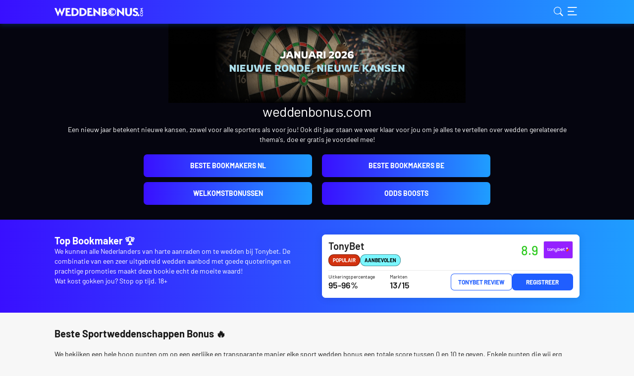

--- FILE ---
content_type: text/html; charset=UTF-8
request_url: https://www.weddenbonus.com/
body_size: 38470
content:
<!DOCTYPE HTML>
<html lang="nl-NL">
<head>
	<meta name='robots' content='index, follow, max-image-preview:large, max-snippet:-1, max-video-preview:-1' />
	<style>img:is([sizes="auto" i], [sizes^="auto," i]) { contain-intrinsic-size: 3000px 1500px }</style>
	<style type="text/css">
@font-face{font-display:swap;font-family:Barlow;font-style:normal;font-weight:400;src:local(""),url(/wp-content/themes/bookieisland_2024/assets/public/dist/barlow-v5-latin-ext_latin-regular.woff2) format("woff2"),url(/wp-content/themes/bookieisland_2024/assets/public/dist/barlow-v5-latin-ext_latin-regular.woff) format("woff")}@font-face{font-display:optional;font-family:Barlow;font-style:normal;font-weight:500;src:local(""),url(/wp-content/themes/bookieisland_2024/assets/public/dist/barlow-v5-latin-ext_latin-500.woff2) format("woff2"),url(/wp-content/themes/bookieisland_2024/assets/public/dist/barlow-v5-latin-ext_latin-500.woff) format("woff")}@font-face{font-display:optional;font-family:Barlow;font-style:normal;font-weight:600;src:local(""),url(/wp-content/themes/bookieisland_2024/assets/public/dist/barlow-v5-latin-ext_latin-600.woff2) format("woff2"),url(/wp-content/themes/bookieisland_2024/assets/public/dist/barlow-v5-latin-ext_latin-600.woff) format("woff")}@font-face{font-display:swap;font-family:Barlow;font-style:normal;font-weight:700;src:local(""),url(/wp-content/themes/bookieisland_2024/assets/public/dist/barlow-v5-latin-ext_latin-700.woff2) format("woff2"),url(/wp-content/themes/bookieisland_2024/assets/public/dist/barlow-v5-latin-ext_latin-700.woff) format("woff")}@font-face{font-display:optional;font-family:Barlow;font-style:normal;font-weight:800;src:url(/wp-content/themes/bookieisland_2024/assets/public/dist/barlow-v12-latin_latin-ext-800.woff2) format("woff2")}@font-face{font-display:swap;font-family:font-icons;font-style:normal;font-weight:400;src:url(/wp-content/themes/bookieisland_2024/assets/public/dist/font-icons.ttf) format("truetype"),url(/wp-content/themes/bookieisland_2024/assets/public/dist/font-icons.woff) format("woff"),url(/wp-content/themes/bookieisland_2024/assets/public/dist/font-icons.svg#font-icons) format("svg")}
/*! normalize.css v8.0.0 | MIT License | github.com/necolas/normalize.css */body h1{font-family:Barlow,sans-serif;font-size:28px;font-weight:400;letter-spacing:-.56px;line-height:normal}body h2,body.age-restriction .age-gate__headline{font-family:Barlow,sans-serif;font-size:20px;font-weight:700;line-height:normal}body h3,body.age-restriction .age-gate__subheadline{font-family:Barlow,sans-serif;font-size:18px;font-weight:500;line-height:normal}body h4,body.age-restriction .age-gate__challenge{font-family:Barlow,sans-serif;font-size:16px;font-weight:600;line-height:normal}body h5,body.age-restriction .age-gate__error{font-family:Barlow,sans-serif;font-size:16px;font-weight:500;line-height:normal}body.age-restriction .age-gate__form-elements li.age-gate__form-section input[type=text],body.age-restriction .age-gate__form-elements li.age-gate__form-section select,body.age-restriction .age-gate__label{font-family:Barlow,sans-serif;font-size:14px;font-weight:500;line-height:15px}.announcement__text,.header-copyright__text,body,body .site,body figure figcaption,body ol,body p,body table,body ul,div.cookie-notice-container #cn-accept-cookie,div.cookie-notice-container #cn-more-info,div.cookie-notice-container .cn-text-container{font-family:Barlow,sans-serif;font-size:14px;font-weight:400;line-height:20px}body li a,body p a,body table td a{font-weight:500}.button--cta.button{font-family:Barlow,sans-serif;font-size:14px;font-weight:700;line-height:1em;text-transform:uppercase}.button,body.age-restriction .age-gate__submit button.age-gate__button{font-family:Barlow,sans-serif;font-size:12px;font-weight:700;line-height:1em;text-transform:uppercase}/*! normalize.css v8.0.0 | MIT License | github.com/necolas/normalize.css *//*! normalize.css v8.0.0 | MIT License | github.com/necolas/normalize.css *//*! normalize.css v8.0.0 | MIT License | github.com/necolas/normalize.css */.header-copyright{background:#fff;box-shadow:0 4px 15px 0 rgba(0,0,0,.15);padding:10px;position:relative;text-align:center}.header-copyright__info{align-items:center;color:#1a1a1a;display:flex;flex-wrap:wrap;gap:10px;justify-content:center;padding:0;transition:opacity .2s ease-out}.header-copyright__info:hover{opacity:.7;text-decoration:none}.header-copyright__text{font-size:12px;line-height:normal}.header-copyright__logo{height:20px;width:auto}/*! normalize.css v8.0.0 | MIT License | github.com/necolas/normalize.css *//*! normalize.css v8.0.0 | MIT License | github.com/necolas/normalize.css *//*! normalize.css v8.0.0 | MIT License | github.com/necolas/normalize.css */.button{align-items:center;border-radius:7px;cursor:pointer;display:flex;justify-content:center;min-height:34px;outline:none;padding:0 5px;text-align:center}.button.preload{color:hsla(0,0%,100%,0)}.button--primary{background:#205eff;color:#fff}.button--primary:hover{background:#1f78ff;color:#fff}.button--primary:active{background:#1f78ff}.button--primary:disabled,.button--primary[class$=disabled],.button--primary[disabled=disabled]{background:#e9e9e9;color:#606060;cursor:default}.button--secondary{background:#fff;box-shadow:inset 0 0 0 1px #205eff;color:#205eff}.button--secondary:hover{background:#f0f6ff;color:#205eff}.button--secondary:active{background:#d1e3ff}.button--secondary:disabled,.button--secondary[class$=disabled],.button--secondary[disabled=disabled]{background:#e9e9e9;border:1px solid #606060;color:#606060;cursor:default}.button--cta.button{background:linear-gradient(270deg,#1ea0ff -1.88%,#390fff);color:#fff;min-height:46px}.button--cta.button:hover{background:#1f78ff}.button--cta.button:active{background:#d1e3ff}.button--sticky{align-items:center;background:linear-gradient(181deg,hsla(0,0%,100%,0) .6%,#fff 30.05%);bottom:0;display:flex;height:106px;justify-content:center;left:0;opacity:0;position:fixed;transition:opacity .2s linear;width:100%;z-index:-1}.button--sticky-visible{opacity:1;z-index:2}.button--sticky .button--cta{background:linear-gradient(270deg,#1ea0ff -1.88%,#390fff)!important;color:#fff!important;max-width:610px;width:calc(100% - 40px)}.button--sticky .button--cta:hover{background:#1f78ff!important}.button--sticky .button--cta:active{background:#d1e3ff!important}.announcement{--gradient_from:#ff0f0f;--gradient_to:#ffa800;align-self:stretch;background:linear-gradient(85deg,var(--gradient_from) -1.88%,var(--gradient_to) 100%);gap:16px;padding:8px 15px;position:relative}.announcement,.announcement__icon{align-items:center;display:flex;justify-content:center}.announcement__icon{background:#fff;border-radius:50%;flex:0 0 24px;height:24px;width:24px}.announcement__icon:before{color:#205eff;content:"";font-family:font-icons;font-size:16px;text-rendering:geometricPrecision;-webkit-font-smoothing:antialiased;-moz-osx-font-smoothing:grayscale}.announcement__icon[class*=boost]:before{content:""}.announcement__icon[class*=news]:before{content:""}.announcement__icon[class*=configurator]:before{content:""}.announcement__icon[class*=comparison]:before{content:""}.announcement__icon[class*=calculator]:before{content:""}.announcement__icon[class*=information]:before{content:""}.announcement__icon[class*=gift]:before{content:""}.announcement__icon[class*=mobile]:before{content:""}.announcement__icon[class*=tennis]:before{content:""}.announcement__icon[class*=hockey]:before{content:""}.announcement__icon[class*=formula]:before{content:""}.announcement__icon[class*=football]:before{content:""}.announcement__icon[class*=darts]:before{content:"e916"}.announcement__icon[class*=basketball]:before{content:""}.announcement__icon[class*=boxing]:before{content:"e909"}.announcement__icon[class*=cycling]:before{content:""}.announcement__icon[class*=football][class*=american]:before{content:""}.announcement__icon[class*=trophy]:before{content:""}.announcement__icon[class*=new-bookie]:before{content:""}.announcement__icon[class*=creation]:before{content:""}.announcement__icon[class*=africa]:before{content:""}.announcement__icon[class*=coins]:before{content:""}.announcement__icon[class*=slots]:before{content:""}.announcement__icon[class*=chips]:before{content:""}.announcement__icon[class*=roulette]:before{content:""}.announcement__icon[class*=cards]:before{content:""}.announcement__text{color:#fff}.announcement .button{border-radius:2px;flex:0 0 auto;max-width:140px;min-height:22px;padding:4px 5px}.announcement .button:before{content:"";height:100%;left:0;position:absolute;top:0;width:100%}/*! normalize.css v8.0.0 | MIT License | github.com/necolas/normalize.css */div.cookie-notice-container{background:#fff;box-shadow:0 -4px 15px 0 rgba(0,0,0,.15);padding:20px 15px}div.cookie-notice-container .cn-text-container{color:#1a1a1a}div.cookie-notice-container .cn-buttons-container{padding:0 5px}div.cookie-notice-container #cn-accept-cookie,div.cookie-notice-container #cn-more-info{font-size:12px;line-height:normal;margin:5px;min-height:31px;padding:8px 11px 9px;text-transform:uppercase}div.cookie-notice-container #cn-accept-cookie{background:#205eff;color:#fff}div.cookie-notice-container #cn-accept-cookie:hover{background:#1f78ff}div.cookie-notice-container #cn-accept-cookie:active{background:#d1e3ff}div.cookie-notice-container #cn-more-info{background:#fff;box-shadow:inset 0 0 0 1px #205eff;color:#205eff}div.cookie-notice-container #cn-more-info:hover{background:#f0f6ff}div.cookie-notice-container #cn-more-info:active{background:#d1e3ff}div.cookie-notice-container #cn-close-notice{display:none}@media only screen and (min-width:760px){div.cookie-notice-container{padding:20px 50px}div.cookie-notice-container #cn-accept-cookie,div.cookie-notice-container #cn-more-info{display:inline-flex}}/*! normalize.css v8.0.0 | MIT License | github.com/necolas/normalize.css */body.age-restriction .age-gate__buttons button.age-gate__submit--no,body.age-restriction .age-gate__buttons button.age-gate__submit--yes{border-radius:7px;font-size:12px;font-weight:600;line-height:normal;text-transform:uppercase}body.age-restriction .age-gate__error{color:#f53106}body.age-restriction{height:100%;overflow:hidden}body.age-restriction .cookie-notice-visible,body.age-restriction .footer-seo,body.age-restriction .header,body.age-restriction .header-copyright,body.age-restriction .site-content,body.age-restriction .site-footer{filter:blur(15px)}body.age-restriction .age-gate{background-color:#f7f7f7;border:none;border-radius:7px;box-shadow:none;color:#1a1a1a;margin:auto;max-width:420px;overflow:hidden;padding:0;position:relative;scrollbar-width:none;width:100%;z-index:10000}body.age-restriction .age-gate__wrapper{display:flex;height:100vh;left:0;overflow-y:auto;padding:10px;position:fixed;text-align:center;top:0;transition-duration:.3s;transition-property:all;transition-timing-function:ease;width:100%;z-index:10000}body.age-restriction .age-gate:before{background:linear-gradient(270deg,#1ea0ff -1.88%,#390fff);border-radius:7px 7px 0 0;content:"";display:flex;height:47px}body.age-restriction .age-gate:after{background-position:50%;background-repeat:no-repeat;background-size:auto 17px;content:"";display:flex;height:47px;position:absolute;top:0;width:100%}body.age-restriction .age-gate__form{padding:20px;text-align:center}body.age-restriction .age-gate__heading,body.age-restriction .age-gate__loader{color:#1a1a1a;display:none}body.age-restriction .age-gate__headline{margin:0 0 10px}body.age-restriction .age-gate__challenge,body.age-restriction .age-gate__subheadline{margin-bottom:10px}body.age-restriction .age-gate__fields{margin-bottom:0}body.age-restriction .age-gate__form-elements{display:grid;gap:10px;grid-template-columns:100%;margin-bottom:20px}body.age-restriction .age-gate__form-elements li.age-gate__form-section{margin-bottom:0;position:relative}body.age-restriction .age-gate__form-elements li.age-gate__form-section:before{display:none}body.age-restriction .age-gate__form-elements li.age-gate__form-section input[type=text],body.age-restriction .age-gate__form-elements li.age-gate__form-section select{background-color:#fff;border:1px solid #606060;border-radius:7px;color:#1a1a1a;padding:12px 20px;text-align:left}body.age-restriction .age-gate__form-elements li.age-gate__form-section input[type=text]::placeholder,body.age-restriction .age-gate__form-elements li.age-gate__form-section select::placeholder{color:#606060}body.age-restriction .age-gate__label{position:absolute;right:10px;top:50%;transform:translateY(-50%)}body.age-restriction .age-gate__label:has(+select){right:20px}body.age-restriction .age-gate__submit{margin-bottom:0}body.age-restriction .age-gate__submit button.age-gate__button{align-items:center;background-color:#fff;border-radius:7px;box-shadow:inset 0 0 0 1px #205eff;color:#205eff;cursor:pointer;display:flex;justify-content:center;min-height:33px;outline:none;padding:0 11px;text-align:center}body.age-restriction .age-gate__submit button.age-gate__button:hover{background:#f0f6ff}body.age-restriction .age-gate__submit button.age-gate__button:active{background:#d1e3ff}body.age-restriction .age-gate__buttons{align-items:center;display:flex;gap:10px;justify-content:center;padding:10px}body.age-restriction .age-gate__buttons button.age-gate__submit--no,body.age-restriction .age-gate__buttons button.age-gate__submit--yes{align-items:center;border:none;cursor:pointer;display:inline-flex;justify-content:center;margin-bottom:0;min-height:34px;outline:none;padding:0 5px;text-align:center;width:calc(50% - 10px)}body.age-restriction .age-gate__buttons button.age-gate__submit--yes{background:#205eff;color:#fff}body.age-restriction .age-gate__buttons button.age-gate__submit--yes:active,body.age-restriction .age-gate__buttons button.age-gate__submit--yes:hover{background:#1f78ff}body.age-restriction .age-gate__buttons button.age-gate__submit--no{background:#fff;border:1px solid #205eff;color:#205eff}body.age-restriction .age-gate__buttons button.age-gate__submit--no:hover{background:#f0f6ff}body.age-restriction .age-gate__buttons button.age-gate__submit--no:active{background:#d1e3ff}body.age-restriction .age-gate__error body.age-restriction .age-gate__message,body.age-restriction .age-gate__errors body.age-restriction .age-gate__challenge,body.age-restriction .age-gate__errors body.age-restriction .age-gate__subheading,body.age-restriction .age-gate__errors button{display:none}body.age-restriction .age-gate__error{margin:20px 0}html{line-height:1;text-size-adjust:none;-webkit-box-sizing:border-box;box-sizing:border-box;-ms-overflow-style:scrollbar}*,:after,:before{-webkit-box-sizing:inherit;box-sizing:inherit}body{background-color:#f7f7f7;margin:0}body,body .site{color:#1a1a1a}body iframe[src^="https://sports-cube.com"]{border:0;display:flex;margin:0 auto;max-width:595px}body h1,body h2,body h3,body h4,body h5,body ol,body p,body ul{margin:0 0 20px}body figure{margin:0 0 20px!important;text-align:center}body figure figcaption{margin:10px 0 0!important}body span.screen-reader-text{display:block;text-indent:-9999px}body .wp-block-e2-golink figure{text-align:inherit}body figure.aligncenter{margin:0 auto 20px!important}body .wp-block-image figure.alignleft{float:left;margin:5px 10px 0 0!important;width:auto}body .wp-block-image figure.alignright{float:right;margin:5px 0 0 10px!important;width:auto}body img.aligncenter,body img.alignleft,body img.alignright{display:block}body img.aligncenter{margin:0 auto}body img.alignright{margin-left:auto}body img.alignleft{margin-right:auto}body blockquote{margin:0 0 0 20px}body ol,body ul{list-style:none;padding:0}body ol ol,body ol ul,body ul ol,body ul ul{margin:0;padding-left:20px}body ol li:not(:last-child):not(.schema-how-to-step),body ul li:not(:last-child):not(.schema-how-to-step){margin-bottom:5px}body ol li:before,body ul li:before{display:inline-block}body ol,body ol ul{counter-reset:item}body ol li:before{content:counters(item,".") ".";counter-increment:item;font-weight:600;margin-right:10px;text-align:center;word-break:normal}body ol li.schema-how-to-step:before{content:counter(item)}body ul li:before{background:#1a1a1a;border-radius:50%;content:"";height:8px;margin-left:4px;margin-right:14px;width:8px}body .cmplz-document ol li:before,body .cmplz-document ul li:before{display:none}body ul li[class$=con],body ul li[class$=negative],body ul li[class$=positive],body ul li[class$=pro]{padding-left:26px;position:relative}body ul li[class$=con]:before,body ul li[class$=negative]:before,body ul li[class$=positive]:before,body ul li[class$=pro]:before{background:transparent;color:inherit;content:"";font-family:font-icons;font-size:16px;height:16px;left:0;margin:0 10px 0 0;position:absolute;top:0;width:16px;-webkit-font-smoothing:antialiased;-moz-osx-font-smoothing:grayscale}body ul li[class$=pro]:before{color:#2cc91e;content:""}body ul li[class$=con]:before{color:#f53106;content:""}body ul li[class$=positive]:before{color:#2cc91e;content:""}body ul li[class$=negative]:before{color:#f53106;content:""}body hr{box-sizing:content-box;height:0;overflow:visible}body pre{font-family:monospace,monospace;font-size:1em}body a{background-color:transparent;color:#205eff;text-decoration:none}body table td a{color:#1a1a1a;text-decoration:underline}body abbr[title]{border-bottom:none;text-decoration:underline;text-decoration:underline dotted}body b,body strong{font-weight:bolder}body code,body kbd,body samp{font-family:monospace,monospace;font-size:1em}body small{font-size:80%}body sub,body sup{font-size:75%;line-height:0;position:relative;vertical-align:baseline}body sub{bottom:-.25em}body sup{top:-.5em}body img{border-style:none;height:auto;vertical-align:bottom}body iframe,body img{max-width:100%}body button,body input,body optgroup,body select,body textarea{font-family:inherit;font-size:100%;line-height:1.15;margin:0}body button,body input{overflow:visible}body button,body select{text-transform:none}body [type=button],body [type=reset],body [type=submit],body button{-webkit-appearance:button}body [type=button]::-moz-focus-inner,body [type=reset]::-moz-focus-inner,body [type=submit]::-moz-focus-inner,body button::-moz-focus-inner{border-style:none;padding:0}body [type=button]:-moz-focusring,body [type=reset]:-moz-focusring,body [type=submit]:-moz-focusring,body button:-moz-focusring{outline:1px dotted ButtonText}body fieldset{padding:.35em .75em .625em}body legend{box-sizing:border-box;color:inherit;display:table;max-width:100%;padding:0;white-space:normal}body progress{vertical-align:baseline}body textarea{overflow:auto}body [type=checkbox],body [type=radio]{box-sizing:border-box;padding:0}body [type=number]::-webkit-inner-spin-button,body [type=number]::-webkit-outer-spin-button{height:auto}body [type=search]{-webkit-appearance:textfield;outline-offset:-2px}body [type=search]::-webkit-search-decoration{-webkit-appearance:none}body ::-webkit-file-upload-button{-webkit-appearance:button;font:inherit}body details{display:block}body summary{display:list-item}body [hidden],body template{display:none}body .movable-table,body .sticky-table{border-radius:7px;display:inline-block;margin-bottom:20px;overflow:auto;width:100%;word-break:normal}body .sticky-table{overflow:hidden}body .sticky-table .nav-cell{padding-left:0;padding-right:0}body .sticky-table .nav-container{bottom:0;left:100%;position:relative;text-align:center;width:100%}@media(min-width:760px){body .sticky-table .nav-container{width:300%}}body .sticky-table .nav-item{border:5px solid transparent;border-radius:50%;box-shadow:inset 0 0 0 1px #1a1a1a;cursor:pointer;display:inline-block;padding:3px;vertical-align:middle}body .sticky-table .nav-active{box-shadow:inset 0 0 0 3px #1a1a1a}body .sticky-table .hidden{display:none}body .sticky-table .active,body .sticky-table td:first-child,body .sticky-table th:first-child{width:50%}@media(min-width:760px){body .sticky-table .active,body .sticky-table td:first-child,body .sticky-table th:first-child{width:25%}}body .sticky-table .active{box-shadow:inset 20px 0 10px -10px rgba(0,0,0,.1);cursor:pointer;overflow:hidden;user-select:none}body .sticky-table .active+.active,body .sticky-table .active+.active+.active{box-shadow:none}body table:not([class^=gsc]){border-collapse:collapse;width:100%}body table:not([class^=gsc]) td,body table:not([class^=gsc]) th{font-weight:400;padding:10px;text-align:center;vertical-align:middle}body table:not([class^=gsc]) td [class*=bookie_],body table:not([class^=gsc]) th [class*=bookie_]{margin:0 auto}body table:not([class^=gsc]) thead{background:#205eff;color:#fff}body table:not([class^=gsc]) tbody tr:nth-child(2n) td{background:#d1e3ff;color:#1a1a1a}body table:not([class^=gsc]) tbody tr:nth-child(odd) td{background:#f0f6ff;color:#1a1a1a}body table:not([class^=gsc]) tbody tr:hover td a{background:transparent;color:#205eff}body table.dataTable{border:none!important;border-collapse:collapse!important}body table.dataTable thead tr td,body table.dataTable thead tr th{border-bottom:none;font-weight:400;padding:10px}body table.dataTable tbody tr:nth-child(2n) td{background:#d1e3ff;color:#1a1a1a}body table.dataTable tbody tr:nth-child(odd) td{background:#f0f6ff;color:#1a1a1a}body table.dataTable tbody tr:hover td a{background:transparent;color:#205eff}body table.dataTable .star_rating{margin:0 auto}body .wp-block-image:not(.is-layout-flex) body .wp-block-image{padding-left:5px;padding-right:5px;width:100%}@media(min-width:760px){body .wp-block-image:not(.is-layout-flex) body .wp-block-image{padding-left:10px;padding-right:10px}}@media(min-width:960px){body .wp-block-image:not(.is-layout-flex) body .wp-block-image{padding-left:40px;padding-right:40px}}@media(min-width:1060px){body .wp-block-image:not(.is-layout-flex) body .wp-block-image{padding-left:90px;padding-right:90px}}.grid__container body .wp-block-image:not(.is-layout-flex) body .wp-block-image{padding-left:0;padding-right:0}body .wp-block-image:not(.is-layout-flex) body .wp-block-image figure{max-width:630px;padding-left:10px;padding-right:10px;width:100%}@media(min-width:760px){body .wp-block-image:not(.is-layout-flex) body .wp-block-image figure{max-width:1080px}body .wp-block-image:not(.is-layout-flex) body .wp-block-image figure img{max-width:66.6666666667%}.grid__container body .wp-block-image:not(.is-layout-flex) body .wp-block-image figure img{max-width:100%}}.grid__container body .wp-block-image:not(.is-layout-flex) body .wp-block-image figure{padding-left:0;padding-right:0}body .has-text-align-left,body .txt-left{text-align:left}body .has-text-align-center,body .txt-center{text-align:center}body .has-text-align-right,body .txt-right{text-align:right}.grid__container{padding-left:5px;padding-right:5px;width:100%}@media(min-width:760px){.grid__container{padding-left:10px;padding-right:10px}}@media(min-width:960px){.grid__container{padding-left:40px;padding-right:40px}}@media(min-width:1060px){.grid__container{padding-left:90px;padding-right:90px}}.grid__container .grid__container{padding-left:0;padding-right:0}.grid__row{display:flex;flex-wrap:wrap;margin-left:auto;margin-right:auto;max-width:630px}@media(min-width:760px){.grid__row{max-width:1080px}}.grid__row [class*=col-] .grid__row{margin-left:-10px;margin-right:-10px}.grid__col-1,.grid__col-2,.grid__col-3,.grid__col-4,.grid__col-5,.grid__col-6,.grid__col-dt-1,.grid__col-dt-2,.grid__col-dt-3,.grid__col-dt-4,.grid__col-dt-5,.grid__col-dt-6{padding-left:10px;padding-right:10px;position:relative;width:100%}.grid__col-1{flex:0 0 16.6666666667%;max-width:16.6666666667%}.grid__col-2{flex:0 0 33.3333333333%;max-width:33.3333333333%}.grid__col-3{flex:0 0 50%;max-width:50%}.grid__col-4{flex:0 0 66.6666666667%;max-width:66.6666666667%}.grid__col-5{flex:0 0 83.3333333333%;max-width:83.3333333333%}.grid__col-6{flex:0 0 100%;max-width:100%}.grid__offset-1{margin-left:16.6666666667%}.grid__offset-2{margin-left:33.3333333333%}.grid__offset-3{margin-left:50%}.grid__offset-4{margin-left:66.6666666667%}.grid__offset-5{margin-left:83.3333333333%}@media(min-width:760px){.grid__col-dt-1{flex:0 0 16.6666666667%;max-width:16.6666666667%}.grid__col-dt-2{flex:0 0 33.3333333333%;max-width:33.3333333333%}.grid__col-dt-3{flex:0 0 50%;max-width:50%}.grid__col-dt-4{flex:0 0 66.6666666667%;max-width:66.6666666667%}.grid__col-dt-5{flex:0 0 83.3333333333%;max-width:83.3333333333%}.grid__col-dt-6{flex:0 0 100%;max-width:100%}.grid__offset-dt-0{margin-left:0}.grid__offset-dt-1{margin-left:16.6666666667%}.grid__offset-dt-2{margin-left:33.3333333333%}.grid__offset-dt-3{margin-left:50%}.grid__offset-dt-4{margin-left:66.6666666667%}.grid__offset-dt-5{margin-left:83.3333333333%}}.header{background:linear-gradient(270deg,#1ea0ff -1.88%,#390fff);box-shadow:0 3px 9px 0 rgba(14,92,210,.3);position:sticky;top:0}.header .header__elements{height:48px;justify-content:space-between}.header__logo-link{height:17px;width:200px}.header{width:100%;z-index:5}.header__elements{align-items:center;display:flex;flex-wrap:wrap;justify-content:space-between;min-height:48px}.header__menu-buttons{display:flex;gap:15px}.header__logo-link,.header__menu-button{background-position:0;background-repeat:no-repeat;background-size:auto 17px;cursor:pointer;display:inline-block}.header__logo-link{background-size:contain;display:block;font-size:0}html[lang^=tr] .header__logo-link{background-size:auto 14px}.header__menu-button{display:flex}.header__menu-button--search:before{content:"";font-size:25px}.header__menu-button--menu:before,.header__menu-button--search:before{color:#fff;font-family:font-icons;-webkit-font-smoothing:antialiased;-moz-osx-font-smoothing:grayscale}.header__menu-button--menu:before{content:"";font-size:30px}.header__search-box{height:100%;left:0;position:fixed;top:-100%;width:100%}.header__search-button{cursor:pointer;height:50px;position:fixed;right:20px;top:-100%;width:50px}.header__navigation{bottom:0;position:fixed;right:-278px;top:0;width:278px}
/*# sourceMappingURL=basic_critical.min.css.map*/
.age-gate:after,.header__logo-link,.site-footer__logo-link{background-image:url(/wp-content/themes/bookieisland_2024/assets/public/dist/6cecd39267c02e96b7f7.svg)}
/*# sourceMappingURL=lang_nl.min.css.map*/
.card__heading,.card__information--adwords .card__number{font-family:Barlow,sans-serif;font-size:20px;font-weight:700;line-height:normal}.card__information--adwords .card__description{font-family:Barlow,sans-serif;font-size:14px;font-weight:500;line-height:15px}.card__badge-text{font-size:14px}.card__ad-text,.card__badge-text{font-family:Barlow,sans-serif;font-weight:600;line-height:normal}.card__ad-text{font-size:12px}.card__bonus-name{font-size:20px;font-weight:600}.card__bonus-name,.card__order,.card__rating{font-family:Barlow,sans-serif;line-height:normal}.card__order,.card__rating{font-size:26px;font-weight:500}.card__tag{font-weight:700}.card__info-text,.card__legal,.card__note-text,.card__tag{font-family:Barlow,sans-serif;font-size:10px;line-height:normal}.card__info-text,.card__legal,.card__note-text{font-weight:400}.card__info-value{font-size:18px}.card__info-value,.card__info-value--expiry,.card__note-value{font-family:Barlow,sans-serif;font-weight:600;line-height:normal}.card__info-value--expiry,.card__note-value{font-size:12px}.card__item-container{background-color:#fff;border:1px solid #fff;border-radius:7px;box-shadow:0 1px 16px 0 rgba(0,0,0,.1)}.card--highlight .card__item-container,.card--top-details,.card--top-home{background:linear-gradient(270deg,#1ea0ff -1.88%,#390fff)}.card--top-details p,.card--top-home p{color:#fff}.card--top-of-month{background:linear-gradient(270deg,#ffa800 -1.88%,#ff0f0f)}.card--top-of-month p{color:#fff}.card__information:after{background:#e9e9e9}[class*=currency-]{display:inline-block;height:22px;width:22px}[class*=currency-]:before{color:inherit;content:"";font-family:font-icons;font-size:22px;-webkit-font-smoothing:antialiased;-moz-osx-font-smoothing:grayscale}.currency-xof:before{content:""}.currency-chf:before{content:""}.currency-xaf:before{content:""}.currency-ghs:before{content:""}.currency-mbt:before{content:""}.card__information{display:flex;justify-content:space-between;min-height:59px;position:relative}.card__information:after{bottom:0;content:"";display:inline-block;height:1px;left:0;position:absolute;width:100%}.card__bonus-name{color:#1a1a1a;margin-bottom:5px}.card__rating-logo{align-items:center;display:flex;height:38px;padding-top:2px}.card__rating{margin-left:10px}.card__rating--positive{color:#2cc91e}.card__rating--neutral{color:#fcb601}.card__rating--negative{color:#f53106}.card__logo-wrap{border:1px solid #e9e9e9;border-radius:3px;display:inline-block;height:36px;margin-left:10px;overflow:hidden;position:relative;width:60px}.card__logo-wrap img{height:auto;left:0;position:absolute;top:50%;transform:translateY(-50%);width:100%}.card__item{display:flex;width:100%}.card__head.grid__col-dt-3+.card__item.grid__col-dt-3{display:block}.card--top-details .card__head,.card--top-home .card__head,.card--top-of-month .card__head{display:flex;flex-direction:column;gap:5px}.card--top-details .card__head p,.card--top-home .card__head p,.card--top-of-month .card__head p{margin:0}.card__head{margin-bottom:15px}.card__heading{color:#1a1a1a}.card__ad-text{color:#606060;text-transform:uppercase}.card__badge-text{color:#1a1a1a;opacity:.5;text-transform:uppercase}.card__description{color:#1a1a1a}.card__item-container{display:inline-block;margin-bottom:20px;padding:10px 12px 8px;position:relative;width:100%}.card__item-container:not(.expired){cursor:pointer}.card__tags{display:flex;flex-wrap:wrap;gap:5px;padding-bottom:9px}.card__tag{align-items:center;border-radius:11px;display:inline-flex;padding:5px 8px;text-transform:uppercase}.card__tag--new{background-color:#29bfff}.card__tag--new,.card__tag--top{border:1px solid rgba(0,0,0,.4);color:#000}.card__tag--top{background-color:#ffc342}.card__tag--exclusive{background-color:#ff830f;border:1px solid rgba(0,0,0,.4);color:#000}.card__tag--tax-free{background-color:#29e31c;border:1px solid rgba(0,0,0,.4);color:#000}.card__tag--hot{background-color:#d2320f}.card__tag--hot,.card__tag--mobile{border:1px solid rgba(0,0,0,.4);color:#fff}.card__tag--mobile{background-color:#6914bd}.card__tag--special{background-color:#fd7aff;border:1px solid rgba(0,0,0,.4);color:#000}.card__tag--recommended{background-color:#7af6ff;border:1px solid rgba(0,0,0,.4);color:#000}.card__tag--template{background-color:#0115c6;border:1px solid rgba(0,0,0,.4);color:#fff}.card__order{color:#2cc91e;margin-left:10px}.card__details{display:flex;flex-wrap:wrap;justify-content:space-between;padding-top:6px}.card__info{margin-bottom:6px;width:25%}.card__info[class*=ranking]{width:50%}.card__info-text{color:#1a1a1a}.card__info-value{color:#1a1a1a;display:flex;white-space:nowrap}.card__info-value svg{height:22px;width:22px}.card__info--expired{opacity:.6}.card__info--promotion{width:50%}.card__info .countdown{align-content:center;display:flex;flex-wrap:nowrap;min-height:100%}.card__icon{align-items:center;display:flex;height:22px;justify-content:center;width:22px}.card__icon:before{color:#1a1a1a;content:"";font-family:font-icons;font-size:24px;-webkit-font-smoothing:antialiased;-moz-osx-font-smoothing:grayscale;line-height:24px}.card__icon[class$=ios]:before{content:""}.card__icon[class$=android]:before{content:""}.card__icon[class$=mobile]:before{content:""}.card__icon[class$=rocket]:before{background:linear-gradient(270deg,#ffa800 -1.88%,#ff0f0f);-webkit-background-clip:text;content:"";-webkit-text-fill-color:transparent}.card__icon[class$=cashback]:before,.card__icon[class$=freebet]:before{background:linear-gradient(270deg,#1ea0ff -1.88%,#390fff);-webkit-background-clip:text;content:"";-webkit-text-fill-color:transparent}.card__icon[class$=christmas]:before{background:linear-gradient(270deg,#46f8d8,#24d74c);-webkit-background-clip:text;content:"";-webkit-text-fill-color:transparent}.card__icon[class$=easter]:before{background:linear-gradient(270deg,#ff71cf,#fe1a5f);-webkit-background-clip:text;content:"";-webkit-text-fill-color:transparent}.card__rating-logo .card__icon{height:24px;margin-left:10px;width:24px}.card--highlight .card__icon:before{color:#fff;-webkit-font-smoothing:auto}.card__buttons{display:flex;flex-wrap:wrap;gap:5px;margin-bottom:6px;width:50%}.card__buttons[class*=ranking]{width:100%}@media(max-width:419px){.card__info{width:50%}.card__buttons{width:100%}.card__info--promotion+.card__buttons{width:50%}}.card__button{flex:1;max-height:34px}.card [class=button--overlay]{font-size:0;height:100%;left:0;position:absolute;top:0;width:100%}.card__note{margin-bottom:6px;width:100%}.card__note a{position:relative}.card__note-text{color:#1a1a1a}.card__legal{color:#606060;margin-bottom:6px}.card--highlight,.card--highlight .card__bonus-name,.card--highlight .card__info-text,.card--highlight .card__info-value,.card--highlight .card__legal,.card--highlight .card__rating{color:#fff}.card--highlight .card__tag{background:transparent;border-color:#fff;color:#fff}.card--highlight .card__info-value svg,.card--highlight .card__info-value svg *{fill:#fff}.card--highlight .card__logo-wrap{border-color:#fff}.card--highlight .button--primary{background:#fff;border:1px solid #fff;color:#205eff}.card--highlight .button--primary:hover{background:#f0f6ff;color:#205eff}.card--highlight .button--primary:active{background:#d1e3ff;color:#205eff}.card--highlight .button--primary:disabled,.card--highlight .button--primary[class$=disabled],.card--highlight .button--primary[disabled=disabled]{opacity:.5}.card--highlight .button--secondary{background:transparent;box-shadow:inset 0 0 0 1px #fff;color:#fff}.card--highlight .button--secondary:hover{background:hsla(0,0%,100%,.2);color:#fff}.card--highlight .button--secondary:active{background:hsla(0,0%,100%,.4);color:#fff}.card--highlight .button--secondary:disabled,.card--highlight .button--secondary[class$=disabled],.card--highlight .button--secondary[disabled=disabled]{opacity:.5}.card__item-container--adwords{margin-bottom:10px;padding-bottom:14px}.card__information--adwords{flex-direction:column;text-align:center}.card__information--adwords .card__logo-wrap{height:70px;margin:0 auto 6px;width:117px}.card__information--adwords .card__number{color:#205eff;margin-bottom:6px}.card__information--adwords .card__description{margin-bottom:6px}.text-block__content{align-items:center;display:flex;flex-wrap:wrap;font-size:12px;line-height:normal;margin-bottom:20px;min-height:55px}.text-block__align--center{justify-content:center;text-align:center}.text-block__align--left{justify-content:flex-start;text-align:left}.text-block__align--left figure{text-align:left}.text-block__align--right{justify-content:flex-end;text-align:right}.text-block__align--right figure{text-align:right}
/*# sourceMappingURL=bonus_card.min.css.map*/
.button--cta.button{font-size:14px}.button,.button--cta.button{font-family:Barlow,sans-serif;font-weight:700;line-height:1em;text-transform:uppercase}.button{align-items:center;border-radius:7px;cursor:pointer;display:flex;font-size:12px;justify-content:center;min-height:34px;outline:none;padding:0 5px;text-align:center}.button.preload{color:hsla(0,0%,100%,0)}.button--primary{background:#205eff;color:#fff}.button--primary:hover{background:#1f78ff;color:#fff}.button--primary:active{background:#1f78ff}.button--primary:disabled,.button--primary[class$=disabled],.button--primary[disabled=disabled]{background:#e9e9e9;color:#606060;cursor:default}.button--secondary{background:#fff;box-shadow:inset 0 0 0 1px #205eff;color:#205eff}.button--secondary:hover{background:#f0f6ff;color:#205eff}.button--secondary:active{background:#d1e3ff}.button--secondary:disabled,.button--secondary[class$=disabled],.button--secondary[disabled=disabled]{background:#e9e9e9;border:1px solid #606060;color:#606060;cursor:default}.button--cta.button{background:linear-gradient(270deg,#1ea0ff -1.88%,#390fff);color:#fff;min-height:46px}.button--cta.button:hover{background:#1f78ff}.button--cta.button:active{background:#d1e3ff}.button--sticky{align-items:center;background:linear-gradient(181deg,hsla(0,0%,100%,0) .6%,#fff 30.05%);bottom:0;display:flex;height:106px;justify-content:center;left:0;opacity:0;position:fixed;transition:opacity .2s linear;width:100%;z-index:-1}.button--sticky-visible{opacity:1;z-index:2}.button--sticky .button--cta{background:linear-gradient(270deg,#1ea0ff -1.88%,#390fff)!important;color:#fff!important;max-width:610px;width:calc(100% - 40px)}.button--sticky .button--cta:hover{background:#1f78ff!important}.button--sticky .button--cta:active{background:#d1e3ff!important}
/*# sourceMappingURL=buttons.min.css.map*/
.intro-home__headline{font-family:Barlow,sans-serif;font-size:28px;font-weight:400;letter-spacing:-.56px;line-height:normal}.intro-home__description{font-family:Barlow,sans-serif;font-size:14px;font-weight:400;line-height:20px}.intro-home{background:#05050f;color:#fff;padding-bottom:20px;text-align:center}.intro-home__image-container{display:flex;height:160px;justify-content:center;overflow:hidden}.intro-home__image-container img{height:100%;max-width:none;object-fit:cover;width:auto}.intro-home__headline{margin:0}.intro-home__description{margin:10px 0 20px}.intro-home__button{margin-bottom:10px}.card__container{padding:30px 0 10px}.popular_leagues_holder{gap:20px;padding:0 10px}.popular_leagues_holder .wp-block-heading{width:100%}.popular_leagues_holder .wp-block-group{gap:0 20px}
/*# sourceMappingURL=home_critical.min.css.map*/</style>
        <script async src="https://www.googletagmanager.com/gtag/js?id=G-PREGHLR6Q0"></script>
        <script>
            window.dataLayer = window.dataLayer || [];

            function gtag() {
                dataLayer.push(arguments);
            }

            gtag('js', new Date());
            gtag('config', 'G-PREGHLR6Q0', {
                'anonymize_ip': true
            });
        </script>
    
	<!-- This site is optimized with the Yoast SEO plugin v25.1 - https://yoast.com/wordpress/plugins/seo/ -->
	<title>Wedden Bonus | Welkomstbonus Sportweddenschappen Voetbal</title>
	<meta name="description" content="Beste sportweddenschappen bonus wedden overzicht. Van voetbal wedden bonus tot online wedden op sport bonus. Welkomstbonus sport wedden." />
	<link rel="canonical" href="https://www.weddenbonus.com/" />
	<meta property="og:locale" content="nl_NL" />
	<meta property="og:type" content="website" />
	<meta property="og:title" content="Wedden Bonus | Welkomstbonus Sportweddenschappen Voetbal" />
	<meta property="og:description" content="Beste sportweddenschappen bonus wedden overzicht. Van voetbal wedden bonus tot online wedden op sport bonus. Welkomstbonus sport wedden." />
	<meta property="og:url" content="https://www.weddenbonus.com/" />
	<meta property="og:site_name" content="weddenbonus.com" />
	<meta property="article:modified_time" content="2026-01-07T15:00:41+00:00" />
	<meta property="og:image" content="https://www.weddenbonus.com/wp-content/uploads/sites/5/2026/01/januari-2026-header-weddenbonus.jpeg" />
	<meta property="og:image:width" content="600" />
	<meta property="og:image:height" content="160" />
	<meta property="og:image:type" content="image/jpeg" />
	<meta name="twitter:card" content="summary_large_image" />
	<meta name="twitter:site" content="@weddenbonus_com" />
	<script type="application/ld+json" class="yoast-schema-graph">{"@context":"https://schema.org","@graph":[{"@type":"WebPage","@id":"https://www.weddenbonus.com/","url":"https://www.weddenbonus.com/","name":"Wedden Bonus | Welkomstbonus Sportweddenschappen Voetbal","isPartOf":{"@id":"https://www.weddenbonus.com/#website"},"about":{"@id":"https://www.weddenbonus.com/#organization"},"primaryImageOfPage":{"@id":"https://www.weddenbonus.com/#primaryimage"},"image":{"@id":"https://www.weddenbonus.com/#primaryimage"},"thumbnailUrl":"https://www.weddenbonus.com/wp-content/uploads/sites/5/2026/01/januari-2026-header-weddenbonus.jpeg","datePublished":"2023-01-10T13:43:00+00:00","dateModified":"2026-01-07T15:00:41+00:00","description":"Beste sportweddenschappen bonus wedden overzicht. Van voetbal wedden bonus tot online wedden op sport bonus. Welkomstbonus sport wedden.","breadcrumb":{"@id":"https://www.weddenbonus.com/#breadcrumb"},"inLanguage":"nl-NL","potentialAction":[{"@type":"ReadAction","target":["https://www.weddenbonus.com/"]}]},{"@type":"ImageObject","inLanguage":"nl-NL","@id":"https://www.weddenbonus.com/#primaryimage","url":"https://www.weddenbonus.com/wp-content/uploads/sites/5/2026/01/januari-2026-header-weddenbonus.jpeg","contentUrl":"https://www.weddenbonus.com/wp-content/uploads/sites/5/2026/01/januari-2026-header-weddenbonus.jpeg","width":600,"height":160,"caption":"weddenbonus header jan 26"},{"@type":"BreadcrumbList","@id":"https://www.weddenbonus.com/#breadcrumb","itemListElement":[{"@type":"ListItem","position":1,"name":"Home"}]},{"@type":"WebSite","@id":"https://www.weddenbonus.com/#website","url":"https://www.weddenbonus.com/","name":"weddenbonus.com","description":"","publisher":{"@id":"https://www.weddenbonus.com/#organization"},"potentialAction":[{"@type":"SearchAction","target":{"@type":"EntryPoint","urlTemplate":"https://www.weddenbonus.com/?s={search_term_string}"},"query-input":{"@type":"PropertyValueSpecification","valueRequired":true,"valueName":"search_term_string"}}],"inLanguage":"nl-NL"},{"@type":"Organization","@id":"https://www.weddenbonus.com/#organization","name":"weddenbonus.com","url":"https://www.weddenbonus.com/","logo":{"@type":"ImageObject","inLanguage":"nl-NL","@id":"https://www.weddenbonus.com/#/schema/logo/image/","url":"https://www.weddenbonus.com/wp-content/uploads/sites/5/2021/10/icon-weddenbonus-com.jpeg","contentUrl":"https://www.weddenbonus.com/wp-content/uploads/sites/5/2021/10/icon-weddenbonus-com.jpeg","width":512,"height":512,"caption":"weddenbonus.com"},"image":{"@id":"https://www.weddenbonus.com/#/schema/logo/image/"},"sameAs":["https://x.com/weddenbonus_com"]}]}</script>
	<meta name="google-site-verification" content="31QRBA0fdEXc8MuZ_PJ6vemG_-wQg-17KW5pp93zx1c" />
	<!-- / Yoast SEO plugin. -->


<script type="text/javascript">
/* <![CDATA[ */
window._wpemojiSettings = {"baseUrl":"https:\/\/s.w.org\/images\/core\/emoji\/16.0.1\/72x72\/","ext":".png","svgUrl":"https:\/\/s.w.org\/images\/core\/emoji\/16.0.1\/svg\/","svgExt":".svg","source":{"concatemoji":"https:\/\/www.weddenbonus.com\/wp\/wp-includes\/js\/wp-emoji-release.min.js?ver=6.8.3"}};
/*! This file is auto-generated */
!function(s,n){var o,i,e;function c(e){try{var t={supportTests:e,timestamp:(new Date).valueOf()};sessionStorage.setItem(o,JSON.stringify(t))}catch(e){}}function p(e,t,n){e.clearRect(0,0,e.canvas.width,e.canvas.height),e.fillText(t,0,0);var t=new Uint32Array(e.getImageData(0,0,e.canvas.width,e.canvas.height).data),a=(e.clearRect(0,0,e.canvas.width,e.canvas.height),e.fillText(n,0,0),new Uint32Array(e.getImageData(0,0,e.canvas.width,e.canvas.height).data));return t.every(function(e,t){return e===a[t]})}function u(e,t){e.clearRect(0,0,e.canvas.width,e.canvas.height),e.fillText(t,0,0);for(var n=e.getImageData(16,16,1,1),a=0;a<n.data.length;a++)if(0!==n.data[a])return!1;return!0}function f(e,t,n,a){switch(t){case"flag":return n(e,"\ud83c\udff3\ufe0f\u200d\u26a7\ufe0f","\ud83c\udff3\ufe0f\u200b\u26a7\ufe0f")?!1:!n(e,"\ud83c\udde8\ud83c\uddf6","\ud83c\udde8\u200b\ud83c\uddf6")&&!n(e,"\ud83c\udff4\udb40\udc67\udb40\udc62\udb40\udc65\udb40\udc6e\udb40\udc67\udb40\udc7f","\ud83c\udff4\u200b\udb40\udc67\u200b\udb40\udc62\u200b\udb40\udc65\u200b\udb40\udc6e\u200b\udb40\udc67\u200b\udb40\udc7f");case"emoji":return!a(e,"\ud83e\udedf")}return!1}function g(e,t,n,a){var r="undefined"!=typeof WorkerGlobalScope&&self instanceof WorkerGlobalScope?new OffscreenCanvas(300,150):s.createElement("canvas"),o=r.getContext("2d",{willReadFrequently:!0}),i=(o.textBaseline="top",o.font="600 32px Arial",{});return e.forEach(function(e){i[e]=t(o,e,n,a)}),i}function t(e){var t=s.createElement("script");t.src=e,t.defer=!0,s.head.appendChild(t)}"undefined"!=typeof Promise&&(o="wpEmojiSettingsSupports",i=["flag","emoji"],n.supports={everything:!0,everythingExceptFlag:!0},e=new Promise(function(e){s.addEventListener("DOMContentLoaded",e,{once:!0})}),new Promise(function(t){var n=function(){try{var e=JSON.parse(sessionStorage.getItem(o));if("object"==typeof e&&"number"==typeof e.timestamp&&(new Date).valueOf()<e.timestamp+604800&&"object"==typeof e.supportTests)return e.supportTests}catch(e){}return null}();if(!n){if("undefined"!=typeof Worker&&"undefined"!=typeof OffscreenCanvas&&"undefined"!=typeof URL&&URL.createObjectURL&&"undefined"!=typeof Blob)try{var e="postMessage("+g.toString()+"("+[JSON.stringify(i),f.toString(),p.toString(),u.toString()].join(",")+"));",a=new Blob([e],{type:"text/javascript"}),r=new Worker(URL.createObjectURL(a),{name:"wpTestEmojiSupports"});return void(r.onmessage=function(e){c(n=e.data),r.terminate(),t(n)})}catch(e){}c(n=g(i,f,p,u))}t(n)}).then(function(e){for(var t in e)n.supports[t]=e[t],n.supports.everything=n.supports.everything&&n.supports[t],"flag"!==t&&(n.supports.everythingExceptFlag=n.supports.everythingExceptFlag&&n.supports[t]);n.supports.everythingExceptFlag=n.supports.everythingExceptFlag&&!n.supports.flag,n.DOMReady=!1,n.readyCallback=function(){n.DOMReady=!0}}).then(function(){return e}).then(function(){var e;n.supports.everything||(n.readyCallback(),(e=n.source||{}).concatemoji?t(e.concatemoji):e.wpemoji&&e.twemoji&&(t(e.twemoji),t(e.wpemoji)))}))}((window,document),window._wpemojiSettings);
/* ]]> */
</script>

<script>var formatter_settings = {"user":{"country":"US","countrySubdivision":"OH","currency":"USD"},"defaults":{"country":"DE","currency":"EUR","decimal_separator":",","thousands_separator":"."}}</script>
<link rel='shortcut icon' href='/favicon.ico' /> 
<link rel='icon' href='/favicon.ico' /> 
<link rel="alternate" hreflang="de-DE" href="https://www.wett-bonus.com">
<link rel="alternate" hreflang="fr-FR" href="https://www.bonus-parissportifs-gratuits.com">
<link rel="alternate" hreflang="nl-NL" href="https://www.weddenbonus.com">
<link rel="alternate" hreflang="da-DK" href="https://www.bonus-betting.dk">
<link rel="alternate" hreflang="el-GR" href="https://www.kalyteri-stoiximatiki.gr">
<link rel="alternate" hreflang="hu-HU" href="https://www.sportfogadas-magyarorszagon1.hu">

<meta name="apple-mobile-web-app-capable" content="yes">
<meta name="apple-mobile-web-status-bar-style" content="black-translucent">
<link rel="manifest" href="https://www.weddenbonus.com/manifest.webmanifest" />
<meta name="theme-color" content="#909090">
<meta name="msapplication-starturl" content="/"><link rel="pingback" href="https://www.weddenbonus.com/wp/xmlrpc.php"><link rel="preload" as="image" href="https://www.weddenbonus.com/wp-content/uploads/sites/5/2026/01/januari-2026-header-weddenbonus.jpeg" type="image/jpeg" fetchpriority="high">
<style type="text/css">.broken_link, a.broken_link {
	text-decoration: line-through;
}</style><link rel="preload" as="image" href="https://www.weddenbonus.com/wp-content/uploads/sites/5/2026/01/januari-2026-header-weddenbonus.jpeg" imagesrcset="https://www.weddenbonus.com/wp-content/uploads/sites/5/2026/01/januari-2026-header-weddenbonus.jpeg 600w, https://www.weddenbonus.com/wp-content/uploads/sites/5/2026/01/januari-2026-header-weddenbonus-300x80.jpeg 300w" imagesizes="auto, (max-width: 600px) 100vw, 600px">    <noscript>    <div style="position:fixed;top:0;bottom:0;left:0;right:0;opacity:0.98;background-color:gray;z-index:1000000000000;padding:10% 20%;font-weight:bold">Enable JavaScript in your browser settings to use the full functionality of our website.</div></noscript>    <script>
    (function () {
        var userCountry = window.formatter_settings && formatter_settings.user && formatter_settings.user.country || 'UNKNOWN';
        var userCountrySubdivision = window.formatter_settings && formatter_settings.user && formatter_settings.user.countrySubdivision || 'UNKNOWN';
        var homeUrl = 'https://www.weddenbonus.com';
        
        function doRedirect() {
            if (!document.body) {
                // Wait for body and retry
                window.setTimeout(doRedirect, 50);
                return;
            }
            if (!document.body.classList.contains('unblock_' + userCountry) && !document.body.classList.contains('unblock_' + userCountry + '-' + userCountrySubdivision)) {
                // This site is not unblocked --> show overlay & redirect
                document.body.insertAdjacentHTML('afterbegin', '    <div style=\"position:fixed;top:0;bottom:0;left:0;right:0;opacity:0.98;background-color:gray;z-index:1000000000000;padding:10% 20%;font-weight:bold\"><p>Sorry, this content is not available in your region.</p><p>You will be redirected to the <a href=\"https://www.weddenbonus.com\">homepage</a>!</p></div>');
                window.setTimeout(function () {
                    location.href = homeUrl;
                }, 1500);
            }
        }

        if (!1
            && (
                userCountry === 'UNKNOWN'
                || [].indexOf(userCountry) > -1
                || [].indexOf(userCountry + '-' + userCountrySubdivision) > -1
                || (
                    (0 && userCountrySubdivision === 'UNKNOWN')
                    && [].indexOf(userCountry) > -1
                )
            )
        ) {
            // User is from a geoblocked country or subdivision
            doRedirect()
        }

    })();
    </script>    <script type="text/javascript">
        let oldOffset = null; 
        let cookieParts = document.cookie.split('betting-tips-timezone-offset=');
        if (cookieParts.length >= 1) {
             oldOffset = parseInt(cookieParts.pop().split(';').shift());
        } 
        let offset = (new Date().getTimezoneOffset() * 60) * -1;
        
        window['betting-tips-timezone-offset-has-changed'] = false;
        document.cookie = 'betting-tips-timezone-offset-has-changed=false;path=/;max-age=300;SameSite=Strict;';
        if ((oldOffset !== null) && (oldOffset !== offset)) {
            window['betting-tips-timezone-offset-has-changed'] = true;
            document.cookie = 'betting-tips-timezone-offset-has-changed=true;path=/;max-age=300;SameSite=Strict;';
        }
        
        const timezone = Intl.DateTimeFormat().resolvedOptions().timeZone;
        document.cookie = 'betting-tips-timezone-offset=' + offset + ';path=/;max-age=31536000;SameSite=Strict;';
        if (timezone) {
           document.cookie = 'betting-tips-timezone=' + timezone + ';path=/;max-age=31536000;SameSite=Strict;';
        }
        
        function addBettingTipsTimezoneChangeListener(wrapperId, url) {
            
            document.addEventListener('DOMContentLoaded', function () {
                if (window['betting-tips-timezone-offset-has-changed']) {
                    let xmlhttp = new XMLHttpRequest();
       
                    xmlhttp.onreadystatechange = function () {
                        if (xmlhttp.readyState === XMLHttpRequest.DONE) {
                            if (xmlhttp.status === 200) {
                                // 1. update DOM
                                let element = document.getElementById(wrapperId);
                                const temp = document.createElement('div');
                                temp.innerHTML = xmlhttp.responseText; // Parses the returned HTML safely
                                const timezoneUpdatedWrapper = temp.querySelector('#' + wrapperId); // Finds the element to insert
                                element.replaceWith(timezoneUpdatedWrapper); // Replaces the original element without confusing Safari
                                
                                // 2. get the elements again as they have changed and then eval js                                            
                                element = document.getElementById(wrapperId);
                                evalScripts(element);
                            }
                        }
                    };
        
                    xmlhttp.open('GET', url, true);
                    xmlhttp.send();
                }
            }, false);
        }
     
        function evalScripts(element) {
            const arr = element.getElementsByTagName('script')
            for (let n = 0; n < arr.length; n++) {
                try {
                    eval(arr[n].innerHTML);
                } catch (e) {
                    
                }
            }   
        }
               
        function timeZoneUpdateDateTimeWeekday() {
            if (window['betting-tips-timezone-offset-has-changed']) {
                let elements = document.getElementsByClassName('timezone-date');                     
                for (let element of elements) {
                    let timestamp = element.getAttribute('data-timezone-timestamp');
                    let date = new Date(timestamp * 1000);
                    let day = date.getDate() < 10 ? '0' + date.getDate() : date.getDate();
                    let month = (date.getMonth() + 1) < 10 ? '0' + (date.getMonth() + 1) : (date.getMonth() + 1);
                    element.innerHTML = day + '.' + month + '.' + date.getFullYear();                            
                };

                elements = document.getElementsByClassName('timezone-time');                     
                for (let element of elements) {
                    let timestamp = element.getAttribute('data-timezone-timestamp');
                    let date = new Date(timestamp * 1000);
                    let hours = date.getHours() < 10 ? '0' + date.getHours() : date.getHours();
                    let minutes = date.getMinutes() < 10 ? '0' + date.getMinutes() : date.getMinutes();
                    element.innerHTML = hours + ':' + minutes;                            
                };
            }
        }
    </script>
<link rel="prefetch" href="https://www.weddenbonus.com/cache/assets/5/style_static-c240524.css" as="style">
<link rel="stylesheet" href="https://www.weddenbonus.com/cache/assets/5/style_static-c240524.css" media="print" onload="this.media='all';this.onload=null;">
<noscript><link rel="stylesheet" href="https://www.weddenbonus.com/cache/assets/5/style_static-c240524.css"></noscript>
<style id='wp-emoji-styles-inline-css' type='text/css'>

	img.wp-smiley, img.emoji {
		display: inline !important;
		border: none !important;
		box-shadow: none !important;
		height: 1em !important;
		width: 1em !important;
		margin: 0 0.07em !important;
		vertical-align: -0.1em !important;
		background: none !important;
		padding: 0 !important;
	}
</style>
<style id='classic-theme-styles-inline-css' type='text/css'>
/*! This file is auto-generated */
.wp-block-button__link{color:#fff;background-color:#32373c;border-radius:9999px;box-shadow:none;text-decoration:none;padding:calc(.667em + 2px) calc(1.333em + 2px);font-size:1.125em}.wp-block-file__button{background:#32373c;color:#fff;text-decoration:none}
</style>
<style id='age-gate-custom-inline-css' type='text/css'>
:root{--ag-background-color: rgba(0,0,0,0);--ag-background-image-position: center center;--ag-background-image-opacity: 1;--ag-form-background: rgba(5,0,0,1);--ag-text-color: #000000;--ag-blur: 5px;}
</style>
<style id='age-gate-options-inline-css' type='text/css'>
:root{--ag-background-color: rgba(0,0,0,0);--ag-background-image-position: center center;--ag-background-image-opacity: 1;--ag-form-background: rgba(5,0,0,1);--ag-text-color: #000000;--ag-blur: 5px;}
</style>
	
	<meta name="viewport" content="width=device-width, initial-scale=1, viewport-fit=cover" />
	<!-- Fonts pre-load -->
	<link rel="preload" href="https://www.weddenbonus.com/wp-content/themes/bookieisland_2024/assets/public/dist/barlow-v5-latin-ext_latin-500.woff2" as="font" type="font/woff2" crossorigin>
    <link rel="preload" href="https://www.weddenbonus.com/wp-content/themes/bookieisland_2024/assets/public/dist/barlow-v5-latin-ext_latin-600.woff2" as="font" type="font/woff2" crossorigin>
    <link rel="preload" href="https://www.weddenbonus.com/wp-content/themes/bookieisland_2024/assets/public/dist/barlow-v5-latin-ext_latin-700.woff2" as="font" type="font/woff2" crossorigin>
    <link rel="preload" href="https://www.weddenbonus.com/wp-content/themes/bookieisland_2024/assets/public/dist/barlow-v12-latin_latin-ext-800.woff2" as="font" type="font/woff2" crossorigin>
    <link rel="preload" href="https://www.weddenbonus.com/wp-content/themes/bookieisland_2024/assets/public/dist/barlow-v5-latin-ext_latin-regular.woff2" as="font" type="font/woff2" crossorigin>
	<link rel="preload" href="https://www.weddenbonus.com/wp-content/themes/bookieisland_2024/assets/public/dist/font-icons.woff?v=1" as="font" type="font/woff" crossorigin />
    <!-- Fonts load -->
</head>
<body class="home wp-singular page-template page-template-homepage page-template-homepage-php page page-id-62 wp-theme-bookieisland_2024 unblock_NL">
	<div id="page" class="site">
		<header id="masthead" class="header grid__container">
			<div class="header__wrap grid__row">
				<div class="header__elements grid__col-6">
					<div class="header__logo-wrap">
						<a class="header__logo-link" href="https://www.weddenbonus.com/" aria-label="Logo">weddenbonus.com</a>
					</div>
					<div class="header__menu-buttons">
												<span class="header__menu-button header__menu-button--search"></span>
                        <span class="header__menu-button header__menu-button--menu"></span>
					</div>
					<nav id="site-navigation" class="header__navigation">
						<div class="menu-header_menu-container"><ul id="menu-header_menu" class="header__menu"><li id="menu-item-41587" class="header__menu-icon header__menu-icon--news menu-item menu-item-type-taxonomy menu-item-object-category menu-item-41587"><a href="https://www.weddenbonus.com/nieuws/">Nieuws</a></li>
<li id="menu-item-35" class="header__menu-icon header__menu-icon--bonus-comparison menu-item menu-item-type-post_type menu-item-object-page menu-item-has-children menu-item-35"><a href="https://www.weddenbonus.com/sport-bonus/">Bookmaker Bonussen</a>
<ul class="sub-menu">
	<li id="menu-item-68369" class="menu-item menu-item-type-custom menu-item-object-custom menu-item-68369"><a href="/vbet-bonus/">Vbet Bonus</a></li>
</ul>
</li>
<li id="menu-item-68734" class="header__menu-icon header__menu-icon--bonus-trophy menu-item menu-item-type-custom menu-item-object-custom menu-item-has-children menu-item-68734"><a href="/betting-sites/">Bookmakers Nederland 🇳🇱</a>
<ul class="sub-menu">
	<li id="menu-item-65736" class="menu-item menu-item-type-post_type menu-item-object-page menu-item-65736"><a href="https://www.weddenbonus.com/betmgm/">BetMGM Review</a></li>
</ul>
</li>
<li id="menu-item-16795" class="header__menu-icon header__menu-icon--bonus-trophy menu-item menu-item-type-post_type menu-item-object-page menu-item-has-children menu-item-16795"><a href="https://www.weddenbonus.com/beste-bookmakers-belgie/">Bookmakers België 🇧🇪</a>
<ul class="sub-menu">
	<li id="menu-item-65737" class="menu-item menu-item-type-post_type menu-item-object-page menu-item-65737"><a href="https://www.weddenbonus.com/ladbrokes/">Ladbrokes Review</a></li>
</ul>
</li>
<li id="menu-item-54228" class="header__menu-icon header__menu-icon--boost menu-item menu-item-type-post_type menu-item-object-page menu-item-has-children menu-item-54228"><a href="https://www.weddenbonus.com/odds-boost/">Odds Boost</a>
<ul class="sub-menu">
	<li id="menu-item-65738" class="menu-item menu-item-type-post_type menu-item-object-page menu-item-65738"><a href="https://www.weddenbonus.com/circus-bonus/circus-super-odds/">Circus Super Odds</a></li>
</ul>
</li>
<li id="menu-item-57757" class="header__menu-icon header__menu-icon--gift menu-item menu-item-type-post_type menu-item-object-page menu-item-has-children menu-item-57757"><a href="https://www.weddenbonus.com/gratis-weddenschap/">Free Bets</a>
<ul class="sub-menu">
	<li id="menu-item-65740" class="menu-item menu-item-type-post_type menu-item-object-page menu-item-65740"><a href="https://www.weddenbonus.com/bet365-wedkredieten/">Bet365 Wedtegoed</a></li>
</ul>
</li>
<li id="menu-item-63355" class="header__menu-icon header__menu-icon--mobile menu-item menu-item-type-custom menu-item-object-custom menu-item-has-children menu-item-63355"><a href="/mobiele-weddenschappen/">Bookmaker apps</a>
<ul class="sub-menu">
	<li id="menu-item-65739" class="menu-item menu-item-type-post_type menu-item-object-page menu-item-65739"><a href="https://www.weddenbonus.com/leovegas-app/">Leovegas App</a></li>
</ul>
</li>
<li id="menu-item-53421" class="header__menu-icon header__menu-icon--information menu-item menu-item-type-post_type menu-item-object-page menu-item-has-children menu-item-53421"><a href="https://www.weddenbonus.com/bookmakers-wedden-met-ideal-bancontact/">iDEAL Bookmakers</a>
<ul class="sub-menu">
	<li id="menu-item-65741" class="menu-item menu-item-type-post_type menu-item-object-page menu-item-65741"><a href="https://www.weddenbonus.com/livescorebet/">711 iDEAL</a></li>
</ul>
</li>
</ul></div>					</nav><!-- #site-navigation -->
					<!-- Push notificaion content - not defined by designs -->
                    <div class="header__search-box">
                    	<form action="https://www.weddenbonus.com/zoeken/" id="cse-search-box">
	<div>
		<input type="hidden" name="cx" value="partner-pub-0544761737719208:6009063158" />
		<input type="hidden" name="cof" value="FORID:10" />
		<input type="hidden" name="ie" value="UTF-8" />
		<input type="hidden" name="lr" value="lang_nl" />
		<input type="hidden" name="hl" value="nl" />
		<input id="search-field" class="header__search-field" type="search" name="q" placeholder="Zoeken" required="required" />
		<input id="search-button" class="header__search-button" type="submit" name="sa" value="Zoeken" />
	</div>
</form>                    </div>
				</div>
			</div>
		</header>
						<div id="content" class="site-content">

<div id="primary" class="content-area">
	<main id="main" class="site-main">
			<div class="intro-home grid__container">
		<div class="intro-home_container grid__row">
			<div class="intro-home__image-container grid__col-6"><img decoding="async" width="600" height="160" src="https://www.weddenbonus.com/wp-content/uploads/sites/5/2026/01/januari-2026-header-weddenbonus.jpeg" class="attachment-full size-full wp-post-image" alt="weddenbonus header jan 26" loading="eager" fetchpriority="high" srcset="https://www.weddenbonus.com/wp-content/uploads/sites/5/2026/01/januari-2026-header-weddenbonus.jpeg 600w, https://www.weddenbonus.com/wp-content/uploads/sites/5/2026/01/januari-2026-header-weddenbonus-300x80.jpeg 300w" sizes="(max-width: 600px) 100vw, 600px" /></div>
			<div class="intro-home__heading grid__col-6">
				<h1 class="intro-home__headline">weddenbonus.com</h1>
				<p class="intro-home__description">Een nieuw jaar betekent nieuwe kansen, zowel voor alle sporters als voor jou! Ook dit jaar staan we weer klaar voor jou om je alles te vertellen over wedden gerelateerde thema's, doe er gratis je voordeel mee!<br />
</p>
			</div>
					<div class="intro-home__button-item grid__col-6 grid__col-dt-2 grid__offset-dt-1">
			<a href="/betting-sites/" class="intro-home__button button button--cta" >Beste Bookmakers NL</a>
		</div>		<div class="intro-home__button-item grid__col-6 grid__col-dt-2">
			<a href="/beste-bookmakers-belgie/" class="intro-home__button button button--cta" >Beste Bookmakers BE</a>
		</div>		<div class="intro-home__button-item grid__col-6 grid__col-dt-2 grid__offset-dt-1">
			<a href="/sport-bonus/" class="intro-home__button button button--cta" >Welkomstbonussen</a>
		</div>		<div class="intro-home__button-item grid__col-6 grid__col-dt-2">
			<a href="/odds-boost/" class="intro-home__button button button--cta" >Odds Boosts</a>
		</div>
		</div>
	</div>


	<div class="card  card--top-home grid__container">
	    <div class="card__container grid__row">
	                <div class="card__head grid__col-6 grid__col-dt-3">
                
                <p class=" card__heading">
                    <span class="card__headline">Top Bookmaker 🏆</span>
                </p>
                
                    <p class=card__description>We kunnen alle Nederlanders van harte aanraden om te wedden bij Tonybet. De combinatie van een zeer uitgebreid wedden aanbod met goede quoteringen en prachtige promoties maakt deze bookie echt de moeite waard!</p>
<p class=card__description>Wat kost gokken jou? Stop op tijd. 18+</p>
        </div>
            


    <div id="card__item_182" class="card__item  grid__col-6 grid__col-dt-3 bookie-comparison-item" data-accepted-countries="[&quot;CL&quot;,&quot;ES&quot;,&quot;FI&quot;,&quot;IE&quot;,&quot;LI&quot;,&quot;LU&quot;,&quot;NL&quot;,&quot;PE&quot;,&quot;CA-AB&quot;,&quot;CA-BC&quot;,&quot;CA-MB&quot;,&quot;CA-NB&quot;,&quot;CA-NL&quot;,&quot;CA-NS&quot;,&quot;CA-NT&quot;,&quot;CA-NU&quot;,&quot;CA-PE&quot;,&quot;CA-QC&quot;,&quot;CA-SK&quot;,&quot;CA-YT&quot;,&quot;CA-AB&quot;,&quot;CA-BC&quot;,&quot;CA-MB&quot;,&quot;CA-NB&quot;,&quot;CA-NL&quot;,&quot;CA-NS&quot;,&quot;CA-NT&quot;,&quot;CA-NU&quot;,&quot;CA-PE&quot;,&quot;CA-QC&quot;,&quot;CA-SK&quot;,&quot;CA-YT&quot;,&quot;CA&quot;,&quot;CA&quot;,&quot;CA&quot;,&quot;CA&quot;,&quot;CA&quot;,&quot;CA&quot;,&quot;CA&quot;,&quot;CA&quot;,&quot;CA&quot;,&quot;CA&quot;,&quot;CA&quot;,&quot;CA&quot;]" data-accepted-countries-count="44" data-badges="[&quot;hot&quot;,&quot;recommended&quot;]" data-badges-count="2" data-betting-markets="[&quot;result-1x2&quot;,&quot;over-under&quot;,&quot;both-teams-to-score&quot;,&quot;double-chance&quot;,&quot;correct-score&quot;,&quot;half-time-full-time&quot;,&quot;handicap&quot;,&quot;asian-handicap&quot;,&quot;draw-no-bet&quot;,&quot;1x2-1st-half&quot;,&quot;1x2-2nd-half&quot;,&quot;goalscorer-first&quot;,&quot;goalscorer-anytime&quot;]" data-betting-markets-count="13" data-customer-services="[&quot;live-chat&quot;,&quot;e-mail&quot;,&quot;web-form&quot;,&quot;faq-section&quot;]" data-customer-services-count="4" data-features="[&quot;cash-out&quot;,&quot;welcome-bonus&quot;,&quot;freebet&quot;]" data-features-count="3" data-rating="89.0" data-payment-types="[&quot;paysafecard&quot;,&quot;visa&quot;,&quot;mastercard&quot;]" data-payment-types-count="3" data-payout-min="95" data-payout-max="96" data-platforms="[&quot;mobile&quot;]" data-platforms-count="1" data-name="TonyBet">
        <div class="card__item-container card__item-container--reduced">
            <div class="card__information card__information--reduced">
                <div class="card__name-tags">
                    <div class="card__bonus-name">TonyBet</div>
                        <div class="card__tags">
        <span class="card__tag card__tag--hot">Populair</span><span class="card__tag card__tag--recommended">Aanbevolen</span>
    </div>
                </div>
                <div class="card__rating-logo">
                    
                        <div class="card__rating card__rating--positive card__rating--4-5">
        8.9
    </div>
                    <div class="card__logo-wrap">
                        <img width="200" src="https://www.weddenbonus.com/cache/bookie/bookie-182-image_200_1757064207.png" alt="TonyBet" loading="lazy">
                    </div>
                </div>
            </div>
            <div class="card__details card__details--reduced">
                    <div class="card__info card__info--reduced">
        <div class="card__info-text">Uitkeringspercentage</div>
        <div class="card__info-value">95-96%</div>
    </div>    <div class="card__info card__info--reduced">
        <div class="card__info-text">Markten</div>
        <div class="card__info-value">13/15</div>
    </div>
                    <div class="card__buttons card__buttons--reduced">
            <a href="https://www.weddenbonus.com/tonybet/" class="card__button card__button--secondary button--overlay button button--secondary">Tonybet Review</a>
            <a href="/go/tonybet/51/?bookie_id=182&amp;ip2iso3166=ip2iso3166" target="_blank" rel="nofollow" class="card__button card__button--primary button button--primary">Registreer</a>
    </div>
                
                
                
            </div>
        </div>
    </div>



        </div>
    </div>
    


	<div class="card  grid__container">
	    <div class="card__container grid__row">
	                <div class="card__head grid__col-6">
                
                <p class=" card__heading">
                    <span class="card__headline">Beste Sportweddenschappen Bonus 🔥</span>
                </p>
                
                    <p class=card__description>We bekijken een hele hoop punten om op een eerlijke en transparante manier elke sport wedden bonus een totale score tussen 0 en 10 te geven. Enkele punten die wij erg belangrijk vinden zijn de minimum quotering en tijdsduur voor het voltooien van je voetbal weddenbonus. Ook het bonuspercentage en maximale bonusbedrag is natuurlijk van belang.</p>
<p class=card__description></p>
        </div>
            


    <div id="card__item_2614" class="card__item  grid__col-6 grid__col-dt-3" data-rating="9.9" data-bonus="77.00" data-currency="{&quot;value&quot;:&quot;\u20ac\u00a01&quot;,&quot;rate&quot;:&quot;1.000000&quot;}" data-currency-code="EUR" data-percent="777" data-min-odd="1.50" data-min-deposit="10.00" data-odds_format="decimal" data-bonus-regions="NL" data-is-exclusive="0">
        <div class="card__item-container card__item-container--reduced">
            <div class="card__information card__information--reduced">
                <div class="card__name-tags">
                    <div class="card__bonus-name">711</div>
                        <div class="card__tags">
        <span class="card__tag card__tag--hot">Populair</span><span class="card__tag card__tag--new">Nieuw</span>
    </div>
                </div>
                <div class="card__rating-logo">
                    
                        <div class="card__rating card__rating--positive card__rating--5">
        9.9
    </div>
                    <div class="card__logo-wrap">
                        <img width="200" src="https://www.weddenbonus.com/cache/bookie/bookie-1486-image_200_1725377766.png" alt="711" loading="lazy">
                    </div>
                </div>
            </div>
            <div class="card__details card__details--reduced">
                    <div class="card__info card__info--reduced">
        <div class="card__info-text">Max. bonus</div>
        <div class="card__info-value">€ 77</div>
    </div>    <div class="card__info card__info--reduced">
        <div class="card__info-text">Percentage</div>
        <div class="card__info-value">777%</div>
    </div>
                    <div class="card__buttons card__buttons--reduced">
            <a href="https://www.weddenbonus.com/711-bonus/" class="card__button card__button--secondary button--overlay button button--secondary">711 Bonus</a>
            <a href="/go/711-gratis-weddenschap/31/?bonus_id=2614&amp;ip2iso3166=ip2iso3166" target="_blank" rel="nofollow" class="card__button card__button--primary button button--primary">Registreer</a>
    </div>
                
                
                
            </div>
        </div>
    </div>


    <div id="card__item_2412" class="card__item  grid__col-6 grid__col-dt-3" data-rating="9.8" data-bonus="50.00" data-currency="{&quot;value&quot;:&quot;\u20ac\u00a01&quot;,&quot;rate&quot;:&quot;1.000000&quot;}" data-currency-code="EUR" data-percent="500" data-min-odd="1.80" data-min-deposit="10.00" data-odds_format="decimal" data-bonus-regions="NL" data-is-exclusive="0">
        <div class="card__item-container card__item-container--reduced">
            <div class="card__information card__information--reduced">
                <div class="card__name-tags">
                    <div class="card__bonus-name">Vbet</div>
                        <div class="card__tags">
        <span class="card__tag card__tag--hot">Populair</span><span class="card__tag card__tag--recommended">Aanbevolen</span>
    </div>
                </div>
                <div class="card__rating-logo">
                    
                        <div class="card__rating card__rating--positive card__rating--5">
        9.8
    </div>
                    <div class="card__logo-wrap">
                        <img width="200" src="https://www.weddenbonus.com/cache/bookie/bookie-334-image_200_1741341249.png" alt="Vbet" loading="lazy">
                    </div>
                </div>
            </div>
            <div class="card__details card__details--reduced">
                    <div class="card__info card__info--reduced">
        <div class="card__info-text">Max. bonus</div>
        <div class="card__info-value">€ 50</div>
    </div>    <div class="card__info card__info--reduced">
        <div class="card__info-text">Percentage</div>
        <div class="card__info-value">500%</div>
    </div>
                    <div class="card__buttons card__buttons--reduced">
            <a href="https://www.weddenbonus.com/vbet-bonus/" class="card__button card__button--secondary button--overlay button button--secondary">Vbet Bonus</a>
            <a href="/go/vbet-gratis-weddenschap/31/?bonus_id=2412&amp;ip2iso3166=ip2iso3166" target="_blank" rel="nofollow" class="card__button card__button--primary button button--primary">Registreer</a>
    </div>
                
                
                
            </div>
        </div>
    </div>


    <div id="card__item_2633" class="card__item  grid__col-6 grid__col-dt-3" data-rating="9.7" data-bonus="50.00" data-currency="{&quot;value&quot;:&quot;\u20ac\u00a01&quot;,&quot;rate&quot;:&quot;1.000000&quot;}" data-currency-code="EUR" data-percent="0" data-min-odd="1.01" data-min-deposit="10.00" data-odds_format="decimal" data-bonus-regions="NL" data-is-exclusive="0">
        <div class="card__item-container card__item-container--reduced">
            <div class="card__information card__information--reduced">
                <div class="card__name-tags">
                    <div class="card__bonus-name">BetMGM</div>
                    
                </div>
                <div class="card__rating-logo">
                    
                        <div class="card__rating card__rating--positive card__rating--5">
        9.7
    </div>
                    <div class="card__logo-wrap">
                        <img width="200" src="https://www.weddenbonus.com/cache/bookie/bookie-1500-image_200_1727271094.png" alt="BetMGM" loading="lazy">
                    </div>
                </div>
            </div>
            <div class="card__details card__details--reduced">
                    <div class="card__info card__info--reduced">
        <div class="card__info-text">Max. bonus</div>
        <div class="card__info-value">€ 50</div>
    </div>    <div class="card__info card__info--reduced">
        <div class="card__info-text">Percentage</div>
        <div class="card__info-value">0,00%</div>
    </div>
                    <div class="card__buttons card__buttons--reduced">
            <a href="https://www.weddenbonus.com/betmgm-bonus/" class="card__button card__button--secondary button--overlay button button--secondary">BetMGM Bonus</a>
            <a href="/go/betmgm-gratis-weddenschap/31/?bonus_id=2633&amp;ip2iso3166=ip2iso3166" target="_blank" rel="nofollow" class="card__button card__button--primary button button--primary">Registreer</a>
    </div>
                
                
                
            </div>
        </div>
    </div>


    <div id="card__item_66" class="card__item  grid__col-6 grid__col-dt-3" data-rating="9.6" data-bonus="50.00" data-currency="{&quot;value&quot;:&quot;\u20ac\u00a01&quot;,&quot;rate&quot;:&quot;1.000000&quot;}" data-currency-code="EUR" data-percent="500" data-min-odd="1.01" data-min-deposit="10.00" data-odds_format="decimal" data-bonus-regions="NL" data-is-exclusive="0">
        <div class="card__item-container card__item-container--reduced">
            <div class="card__information card__information--reduced">
                <div class="card__name-tags">
                    <div class="card__bonus-name">Unibet</div>
                        <div class="card__tags">
        <span class="card__tag card__tag--hot">Populair</span><span class="card__tag card__tag--recommended">Aanbevolen</span>
    </div>
                </div>
                <div class="card__rating-logo">
                    
                        <div class="card__rating card__rating--positive card__rating--5">
        9.6
    </div>
                    <div class="card__logo-wrap">
                        <img width="200" src="https://www.weddenbonus.com/cache/bookie/bookie-8-image_200_1665152275.png" alt="Unibet" loading="lazy">
                    </div>
                </div>
            </div>
            <div class="card__details card__details--reduced">
                    <div class="card__info card__info--reduced">
        <div class="card__info-text">Max. bonus</div>
        <div class="card__info-value">€ 50</div>
    </div>    <div class="card__info card__info--reduced">
        <div class="card__info-text">Percentage</div>
        <div class="card__info-value">500%</div>
    </div>
                    <div class="card__buttons card__buttons--reduced">
            <a href="https://www.weddenbonus.com/unibet-bonus/" class="card__button card__button--secondary button--overlay button button--secondary">Unibet Bonus</a>
            <a href="/go/unibet-gratis-weddenschap/31/?bonus_id=66&amp;ip2iso3166=ip2iso3166" target="_blank" rel="nofollow" class="card__button card__button--primary button button--primary">Registreer</a>
    </div>
                
                
                
            </div>
        </div>
    </div>


    <div id="card__item_83" class="card__item  grid__col-6 grid__col-dt-3" data-rating="9.5" data-bonus="50.00" data-currency="{&quot;value&quot;:&quot;\u20ac\u00a01&quot;,&quot;rate&quot;:&quot;1.000000&quot;}" data-currency-code="EUR" data-percent="500" data-min-odd="1.20" data-min-deposit="5.00" data-odds_format="decimal" data-bonus-regions="NL" data-is-exclusive="0">
        <div class="card__item-container card__item-container--reduced">
            <div class="card__information card__information--reduced">
                <div class="card__name-tags">
                    <div class="card__bonus-name">bet365</div>
                        <div class="card__tags">
        <span class="card__tag card__tag--hot">Populair</span><span class="card__tag card__tag--recommended">Aanbevolen</span>
    </div>
                </div>
                <div class="card__rating-logo">
                    
                        <div class="card__rating card__rating--positive card__rating--5">
        9.5
    </div>
                    <div class="card__logo-wrap">
                        <img width="200" src="https://www.weddenbonus.com/cache/bookie/bookie-2-image_200_1540484704.png" alt="bet365" loading="lazy">
                    </div>
                </div>
            </div>
            <div class="card__details card__details--reduced">
                    <div class="card__info card__info--reduced">
        <div class="card__info-text">Max. bonus</div>
        <div class="card__info-value">€ 50</div>
    </div>    <div class="card__info card__info--reduced">
        <div class="card__info-text">Percentage</div>
        <div class="card__info-value">500%</div>
    </div>
                    <div class="card__buttons card__buttons--reduced">
            <a href="https://www.weddenbonus.com/bet365-bonus/" class="card__button card__button--secondary button--overlay button button--secondary">Bet365 Bonus</a>
            <a href="/go/bet365-eerste-stortingsbonus/31/?bonus_id=83&amp;ip2iso3166=ip2iso3166" target="_blank" rel="nofollow" class="card__button card__button--primary button button--primary">Registreer</a>
    </div>
                
                
                
            </div>
        </div>
    </div>


    <div id="card__item_1867" class="card__item  grid__col-6 grid__col-dt-3" data-rating="9.4" data-bonus="50.00" data-currency="{&quot;value&quot;:&quot;\u20ac\u00a01&quot;,&quot;rate&quot;:&quot;1.000000&quot;}" data-currency-code="EUR" data-percent="500" data-min-odd="1.50" data-min-deposit="10.00" data-odds_format="decimal" data-bonus-regions="NL" data-is-exclusive="0">
        <div class="card__item-container card__item-container--reduced">
            <div class="card__information card__information--reduced">
                <div class="card__name-tags">
                    <div class="card__bonus-name">Toto</div>
                        <div class="card__tags">
        <span class="card__tag card__tag--recommended">Aanbevolen</span>
    </div>
                </div>
                <div class="card__rating-logo">
                    
                        <div class="card__rating card__rating--positive card__rating--4-5">
        9.4
    </div>
                    <div class="card__logo-wrap">
                        <img width="200" src="https://www.weddenbonus.com/cache/bookie/bookie-485-image_200_1715869993.png" alt="Toto" loading="lazy">
                    </div>
                </div>
            </div>
            <div class="card__details card__details--reduced">
                    <div class="card__info card__info--reduced">
        <div class="card__info-text">Max. bonus</div>
        <div class="card__info-value">€ 50</div>
    </div>    <div class="card__info card__info--reduced">
        <div class="card__info-text">Percentage</div>
        <div class="card__info-value">500%</div>
    </div>
                    <div class="card__buttons card__buttons--reduced">
            <a href="https://www.weddenbonus.com/toto-bonus/" class="card__button card__button--secondary button--overlay button button--secondary">Toto Bonus</a>
            <a href="/go/toto-eerste-stortingsbonus/31/?bonus_id=1867&amp;ip2iso3166=ip2iso3166" target="_blank" rel="nofollow" class="card__button card__button--primary button button--primary">Registreer</a>
    </div>
                
                
                
            </div>
        </div>
    </div>



        </div>
    </div>
    


	<div class="card  card--top-of-month grid__container">
	    <div class="card__container grid__row">
	                <div class="card__head grid__col-6 grid__col-dt-3">
                
                <p class=" card__heading">
                    <span class="card__headline">Bookie van de maand in België 📅</span>
                </p>
                
                    <p class=card__description>In Belgie mag een bookmaker weliswaar geen traditionele welkomstbonus aanbieden aan nieuwe klanten, maar dat betekent niet dat men niet kan uitblinken op andere punten. Elke maand zetten wij één bookmaker in de spotlights die we speciaal voor jou bekijken. Deze maand is dat Ladbrokes, een gerenommeerde internationale bookmaker!</p>
<p class=card__description></p>
        </div>
            


    <div id="card__item_21" class="card__item  grid__col-6 grid__col-dt-3 bookie-comparison-item" data-accepted-countries="[&quot;AT&quot;,&quot;BE&quot;,&quot;CH&quot;,&quot;DE&quot;,&quot;DK&quot;,&quot;LI&quot;,&quot;LU&quot;]" data-accepted-countries-count="7" data-badges="[&quot;recommended&quot;]" data-badges-count="1" data-betting-markets="[&quot;result-1x2&quot;,&quot;over-under&quot;,&quot;both-teams-to-score&quot;,&quot;double-chance&quot;,&quot;correct-score&quot;,&quot;half-time-full-time&quot;,&quot;handicap&quot;,&quot;asian-handicap&quot;,&quot;draw-no-bet&quot;,&quot;1x2-1st-half&quot;,&quot;1x2-2nd-half&quot;,&quot;goalscorer-first&quot;,&quot;goalscorer-last&quot;,&quot;goalscorer-anytime&quot;]" data-betting-markets-count="14" data-customer-services="[&quot;live-chat&quot;,&quot;e-mail&quot;,&quot;telefon&quot;,&quot;web-form&quot;,&quot;faq-section&quot;]" data-customer-services-count="5" data-features="[&quot;oddsboost&quot;,&quot;cash-out&quot;,&quot;livestream&quot;]" data-features-count="3" data-rating="98.0" data-payment-types="[&quot;paypal&quot;,&quot;paysafecard&quot;,&quot;visa&quot;,&quot;mastercard&quot;,&quot;ideal&quot;]" data-payment-types-count="5" data-payout-min="95" data-payout-max="96" data-platforms="[&quot;ios&quot;,&quot;android&quot;,&quot;mobile&quot;]" data-platforms-count="3" data-name="Ladbrokes">
        <div class="card__item-container card__item-container--reduced">
            <div class="card__information card__information--reduced">
                <div class="card__name-tags">
                    <div class="card__bonus-name">Ladbrokes</div>
                        <div class="card__tags">
        <span class="card__tag card__tag--recommended">Aanbevolen</span>
    </div>
                </div>
                <div class="card__rating-logo">
                    
                        <div class="card__rating card__rating--positive card__rating--5">
        9.8
    </div>
                    <div class="card__logo-wrap">
                        <img width="200" src="https://www.weddenbonus.com/cache/bookie/bookie-21-image_200_1610454919.png" alt="Ladbrokes" loading="lazy">
                    </div>
                </div>
            </div>
            <div class="card__details card__details--reduced">
                    <div class="card__info card__info--reduced">
        <div class="card__info-text">Uitkeringspercentage</div>
        <div class="card__info-value">95-96%</div>
    </div>    <div class="card__info card__info--reduced">
        <div class="card__info-text">Markten</div>
        <div class="card__info-value">14/15</div>
    </div>
                    <div class="card__buttons card__buttons--reduced">
            <a href="https://www.weddenbonus.com/ladbrokes/" class="card__button card__button--secondary button--overlay button button--secondary">Ladbrokes Review</a>
            <a href="/go/ladbrokes/51/?bookie_id=21&amp;ip2iso3166=ip2iso3166" target="_blank" rel="nofollow" class="card__button card__button--primary button button--primary">Registreer</a>
    </div>
                
                
                
            </div>
        </div>
    </div>



        </div>
    </div>
    


	<div class="card  grid__container">
	    <div class="card__container grid__row">
	                <div class="card__head grid__col-6">
                
                <h2 class=" card__heading">
                    <span class="card__headline">Verbetere quoteringen 🚀</span>
                </h2>
                
                    <p class=card__description>Oddsboosts voor nieuwe en bestaande klanten</p>
        </div>
                    <div id="card__item_Ajax wint of speelt gelijk uit bij Villarreal @50.00! (nieuwe klanten)" class="card__item  grid__col-6 grid__col-dt-3">
        <div class="card__item-container card__item-container--reduced">
            <div class="card__information card__information--reduced">
                <div class="card__name-tags">
                    <div class="card__bonus-name">Ajax wint of speelt gelijk uit bij Villarreal @50.00! (nieuwe klanten)</div>
                    
                </div>
                <div class="card__rating-logo">
                    
                        <div class="card__order">
        
    </div>
                    <div class="card__logo-wrap">
                        <img width="200" src="https://www.weddenbonus.com/cache/bookie/bookie-152-image_200_1647865848.png" alt="Ajax wint of speelt gelijk uit bij Villarreal @50.00! (nieuwe klanten)" loading="lazy">
                    </div>
                </div>
            </div>
            <div class="card__details card__details--reduced">
                    <div class="card__info card__info--reduced">
        <div class="card__info-text">Eindigt over</div>
        <div class="card__info-value">	<div class='countdown' data-custom-none-expiry='' data-card-name='card' data-valid-until='2026-01-20T20:00:00Z' data-is-expired='' data-more-than-text='Meer dan 1 week' data-expired-text='Verlopen'></div></div>
    </div>
                    <div class="card__buttons card__buttons--reduced">
        
            <a href="/go/circus/41/?bookie_id=152&amp;weak%5B0%5D=superodds&amp;ip2iso3166=ip2iso3166" target="_blank" rel="nofollow" class="card__button card__button--primary button button--primary">Naar aanbieding</a>
    </div>
                
                
                
            </div>
        </div>
    </div>    <div id="card__item_Nu verschillende Circus hot odds beschikbaar! (alle klanten)" class="card__item  grid__col-6 grid__col-dt-3">
        <div class="card__item-container card__item-container--reduced">
            <div class="card__information card__information--reduced">
                <div class="card__name-tags">
                    <div class="card__bonus-name">Nu verschillende Circus hot odds beschikbaar! (alle klanten)</div>
                    
                </div>
                <div class="card__rating-logo">
                    
                        <div class="card__order">
        
    </div>
                    <div class="card__logo-wrap">
                        <img width="200" src="https://www.weddenbonus.com/cache/bookie/bookie-152-image_200_1647865848.png" alt="Nu verschillende Circus hot odds beschikbaar! (alle klanten)" loading="lazy">
                    </div>
                </div>
            </div>
            <div class="card__details card__details--reduced">
                    <div class="card__info card__info--reduced">
        <div class="card__info-text">Eindigt over</div>
        <div class="card__info-value">	<div class='countdown' data-custom-none-expiry='Geldig tot nader order' data-card-name='card' data-valid-until='' data-is-expired='' data-more-than-text='Meer dan 1 week' data-expired-text='Verlopen'></div></div>
    </div>
                    <div class="card__buttons card__buttons--reduced">
        
            <a href="/go/circus/41/?bookie_id=152&amp;weak%5B0%5D=hotodds&amp;ip2iso3166=ip2iso3166" target="_blank" rel="nofollow" class="card__button card__button--primary button button--primary">Naar aanbieding</a>
    </div>
                
                
                
            </div>
        </div>
    </div>    <div id="card__item_Feyenoord scoort minimaal 1x thuis tegen Sparta @50.00! (nieuwe klanten)" class="card__item  grid__col-6 grid__col-dt-3">
        <div class="card__item-container card__item-container--reduced">
            <div class="card__information card__information--reduced">
                <div class="card__name-tags">
                    <div class="card__bonus-name">Feyenoord scoort minimaal 1x thuis tegen Sparta @50.00! (nieuwe klanten)</div>
                    
                </div>
                <div class="card__rating-logo">
                    
                        <div class="card__order">
        
    </div>
                    <div class="card__logo-wrap">
                        <img width="200" src="https://www.weddenbonus.com/cache/bookie/bookie-152-image_200_1647865848.png" alt="Feyenoord scoort minimaal 1x thuis tegen Sparta @50.00! (nieuwe klanten)" loading="lazy">
                    </div>
                </div>
            </div>
            <div class="card__details card__details--reduced">
                    <div class="card__info card__info--reduced">
        <div class="card__info-text">Eindigt over</div>
        <div class="card__info-value">	<div class='countdown' data-custom-none-expiry='' data-card-name='card' data-valid-until='2026-01-18T15:45:00Z' data-is-expired='1' data-more-than-text='Meer dan 1 week' data-expired-text='Verlopen'></div></div>
    </div>
                    <div class="card__buttons card__buttons--reduced">
        
            <a href="/go/circus/41/?bookie_id=152&amp;weak%5B0%5D=superodds&amp;ip2iso3166=ip2iso3166" target="_blank" rel="nofollow" class="card__button card__button--primary button button--primary">Verlopen</a>
    </div>
                
                
                
            </div>
        </div>
    </div>    <div id="card__item_PSV scoort uit bij Fortuna Sittard @50.00! (nieuwe klanten)" class="card__item  grid__col-6 grid__col-dt-3">
        <div class="card__item-container card__item-container--reduced">
            <div class="card__information card__information--reduced">
                <div class="card__name-tags">
                    <div class="card__bonus-name">PSV scoort uit bij Fortuna Sittard @50.00! (nieuwe klanten)</div>
                    
                </div>
                <div class="card__rating-logo">
                    
                        <div class="card__order">
        
    </div>
                    <div class="card__logo-wrap">
                        <img width="200" src="https://www.weddenbonus.com/cache/bookie/bookie-152-image_200_1647865848.png" alt="PSV scoort uit bij Fortuna Sittard @50.00! (nieuwe klanten)" loading="lazy">
                    </div>
                </div>
            </div>
            <div class="card__details card__details--reduced">
                    <div class="card__info card__info--reduced">
        <div class="card__info-text">Eindigt over</div>
        <div class="card__info-value">	<div class='countdown' data-custom-none-expiry='' data-card-name='card' data-valid-until='2026-01-17T19:00:00Z' data-is-expired='1' data-more-than-text='Meer dan 1 week' data-expired-text='Verlopen'></div></div>
    </div>
                    <div class="card__buttons card__buttons--reduced">
        
            <a href="/go/circus/41/?bookie_id=152&amp;weak%5B0%5D=superodds&amp;ip2iso3166=ip2iso3166" target="_blank" rel="nofollow" class="card__button card__button--primary button button--primary">Verlopen</a>
    </div>
                
                
                
            </div>
        </div>
    </div>    <div id="card__item_Manchester United - Manchester City: Kies jouw winnaar @50.00! (nieuwe klanten)" class="card__item  grid__col-6 grid__col-dt-3">
        <div class="card__item-container card__item-container--reduced">
            <div class="card__information card__information--reduced">
                <div class="card__name-tags">
                    <div class="card__bonus-name">Manchester United - Manchester City: Kies jouw winnaar @50.00! (nieuwe klanten)</div>
                    
                </div>
                <div class="card__rating-logo">
                    
                        <div class="card__order">
        
    </div>
                    <div class="card__logo-wrap">
                        <img width="200" src="https://www.weddenbonus.com/cache/bookie/bookie-485-image_200_1715869993.png" alt="Manchester United - Manchester City: Kies jouw winnaar @50.00! (nieuwe klanten)" loading="lazy">
                    </div>
                </div>
            </div>
            <div class="card__details card__details--reduced">
                    <div class="card__info card__info--reduced">
        <div class="card__info-text">Eindigt over</div>
        <div class="card__info-value">	<div class='countdown' data-custom-none-expiry='' data-card-name='card' data-valid-until='2026-01-17T12:30:00Z' data-is-expired='1' data-more-than-text='Meer dan 1 week' data-expired-text='Verlopen'></div></div>
    </div>
                    <div class="card__buttons card__buttons--reduced">
        
            <a href="/go/toto/41/?bookie_id=485&amp;weak%5B0%5D=oddsboost&amp;ip2iso3166=ip2iso3166" target="_blank" rel="nofollow" class="card__button card__button--primary button button--primary">Verlopen</a>
    </div>
                
                
                
            </div>
        </div>
    </div>    <div id="card__item_Manchester City wint uit bij Manchester United @2.25 i.p.v. @1.86! (alle klanten)" class="card__item  grid__col-6 grid__col-dt-3">
        <div class="card__item-container card__item-container--reduced">
            <div class="card__information card__information--reduced">
                <div class="card__name-tags">
                    <div class="card__bonus-name">Manchester City wint uit bij Manchester United @2.25 i.p.v. @1.86! (alle klanten)</div>
                    
                </div>
                <div class="card__rating-logo">
                    
                        <div class="card__order">
        
    </div>
                    <div class="card__logo-wrap">
                        <img width="200" src="https://www.weddenbonus.com/cache/bookie/bookie-2543-image_200_1768491243.png" alt="Manchester City wint uit bij Manchester United @2.25 i.p.v. @1.86! (alle klanten)" loading="lazy">
                    </div>
                </div>
            </div>
            <div class="card__details card__details--reduced">
                    <div class="card__info card__info--reduced">
        <div class="card__info-text">Eindigt over</div>
        <div class="card__info-value">	<div class='countdown' data-custom-none-expiry='' data-card-name='card' data-valid-until='2026-01-17T12:30:00Z' data-is-expired='1' data-more-than-text='Meer dan 1 week' data-expired-text='Verlopen'></div></div>
    </div>
                    <div class="card__buttons card__buttons--reduced">
        
            <a href="/go/888-nl/41/?bookie_id=2543&amp;weak%5B0%5D=welcome&amp;ip2iso3166=ip2iso3166" target="_blank" rel="nofollow" class="card__button card__button--primary button button--primary">Verlopen</a>
    </div>
                
                
                
            </div>
        </div>
    </div>
        </div>
    </div>
    


    <div class="grid__col-6 grid__col-dt-2 grid__offset-dt-2">
        <a href="/odds-boost/" class="recent-posts--button button button--secondary">Alle Odds boosts</a>
    </div>


    <div class="separator grid__container">
        <div class="separator-item grid__row">
            <div class="separator-item-container grid__col-6"></div>
        </div>
    </div>


	<div class="recent-posts  recent-posts--archive grid__container">
	    <div class="recent-posts__container grid__row">
	                <div class="recent-posts__head grid__col-6">
                
                <h2 class=" recent-posts__heading">
                    <span class="recent-posts__headline">Nieuws 🚨</span>
                </h2>
                
                    <p class=recent-posts__description>Dagelijks zijn er nieuwe wed bonussen van bookmakers en interessante evenementen om op te wedden. Wij combineren deze beide facetten en de meest interessante uitkomsten lichten wij uit middels nieuwsartikels. Wekelijks zijn er meerdere nieuwsberichten online. Ook kunnen we je aanraden om je in te schrijven voor onze push notification service door de bijbehorende pop-up te bevestigen bij een website-bezoek. Dan ontvang je simpelweg een bericht als er een nieuwe interessante actie is!</p>
        </div>
            <div class="recent-posts__item grid__col-6 grid__col-dt-2">
    <div id="post_75036" class="recent-posts__item-container recent-posts__post-75036 recent-posts__post recent-posts__type-post recent-posts__status-publish recent-posts__format-standard recent-posts__has-post-thumbnail recent-posts__hentry recent-posts__category-nieuws">
        <div class="recent-posts__post-meta-wrapper">
            <div class="recent-posts__post-thumbnail">
                                   <img class="recent-posts__post-image" alt="weddenbonus nieuws" src="https://www.weddenbonus.com/wp-content/uploads/sites/5/2021/07/weddenbonus-nieuws.jpeg" width="610" height="90" loading="lazy" />
                            </div>
        </div>
        <h3 class="recent-posts__post-title">Wedden op AZ &#8211; Ajax in de KNVB Beker achtste finale</h3>
        <div class="recent-posts__post-date-time">
            <span class="date-time__post-date-time"><span class="date-time__post-date" data-timestamp="1768246113" data-yesterday="Gisteren" data-today="Vandaag">12-01-2026</span><span class="date-time__date-time-separator">,</span> <span class="date-time__post-time">20:28</span><span class="date-time__date-time-separator"> - </span><span class="date-time__post-author">Erik de Kort</span></span>        </div>
        <div class="recent-posts__content">Het is alweer tijd voor de achtste finales van de KNVB Beker en net als vorig jaar treft AZ regiogenoot en rivaal Ajax. Ajax reist af naar Alkmaar met flink wat ontbrekende spelers en AZ profiteert van thuisvoordeel én een ijzersterke thuisreputatie: ze scoorden in 15 van de laatste 16 wedstrijden. Er staat een hoop<a class="read-more" href="https://www.weddenbonus.com/az-ajax-knvb-beker-15012026/"> Lees Meer...</a></div>
    </div>
</div>


<div class="recent-posts__item grid__col-6 grid__col-dt-2">
    <div id="post_74955" class="recent-posts__item-container recent-posts__post-74955 recent-posts__post recent-posts__type-post recent-posts__status-publish recent-posts__format-standard recent-posts__has-post-thumbnail recent-posts__hentry recent-posts__category-nieuws">
        <div class="recent-posts__post-meta-wrapper">
            <div class="recent-posts__post-thumbnail">
                                   <img class="recent-posts__post-image" alt="weddenbonus nieuws" src="https://www.weddenbonus.com/wp-content/uploads/sites/5/2021/07/weddenbonus-nieuws.jpeg" width="610" height="90" loading="lazy" />
                            </div>
        </div>
        <h3 class="recent-posts__post-title">Arsenal vs Liverpool &#8211; topper in de Premier League</h3>
        <div class="recent-posts__post-date-time">
            <span class="date-time__post-date-time"><span class="date-time__post-date" data-timestamp="1767725272" data-yesterday="Gisteren" data-today="Vandaag">06-01-2026</span><span class="date-time__date-time-separator">,</span> <span class="date-time__post-time">19:47</span><span class="date-time__date-time-separator"> - </span><span class="date-time__post-author">Erik de Kort</span></span>        </div>
        <div class="recent-posts__content">Wedden op Arsenal vs Liverpool is toch wel de absolute topper van de week. Arsenal voert de ranglijst aan en draait een stabiel seizoen, terwijl Liverpool in de subtop staat en constant punten lijkt te verspelen. The Reds hebben de punten hard nodig heeft om aansluiting te houden met de top. Bij deze wedstrijden hebben<a class="read-more" href="https://www.weddenbonus.com/arsenal-liverpool-08012026/"> Lees Meer...</a></div>
    </div>
</div>


<div class="recent-posts__item grid__col-6 grid__col-dt-2">
    <div id="post_74905" class="recent-posts__item-container recent-posts__post-74905 recent-posts__post recent-posts__type-post recent-posts__status-publish recent-posts__format-standard recent-posts__has-post-thumbnail recent-posts__hentry recent-posts__category-nieuws">
        <div class="recent-posts__post-meta-wrapper">
            <div class="recent-posts__post-thumbnail">
                                   <img class="recent-posts__post-image" alt="weddenbonus nieuws" src="https://www.weddenbonus.com/wp-content/uploads/sites/5/2021/07/weddenbonus-nieuws.jpeg" width="610" height="90" loading="lazy" />
                            </div>
        </div>
        <h3 class="recent-posts__post-title">Gokken op de Parijse derby: Paris Saint-Germain &#8211; Paris FC</h3>
        <div class="recent-posts__post-date-time">
            <span class="date-time__post-date-time"><span class="date-time__post-date" data-timestamp="1767421342" data-yesterday="Gisteren" data-today="Vandaag">03-01-2026</span><span class="date-time__date-time-separator">,</span> <span class="date-time__post-time">07:22</span><span class="date-time__date-time-separator"> - </span><span class="date-time__post-author">Erik de Kort</span></span>        </div>
        <div class="recent-posts__content">De kerstdagen zijn voorbij, het nieuwe jaar is begonnen en dus is het tijd voor voetbal. Het weekend staat vol met topduels en wedden op PSG – Paris FC is er één van. Het is zo&#8217;n wedstrijd waarbij je vooraf bijna zeker weet dat de thuisploeg gaat winnen, maar biedt dat ook kansen? Het antwoord<a class="read-more" href="https://www.weddenbonus.com/psg-parisfc-04012025/"> Lees Meer...</a></div>
    </div>
</div>


    <div class="grid__col-6 grid__col-dt-2 grid__offset-dt-2">
        <a href="/nieuws/" class="recent-posts--button button button--secondary">Toon meer artikels</a>
    </div>
        </div>
    </div>
    



<p></p>


    <div class="separator grid__container">
        <div class="separator-item grid__row">
            <div class="separator-item-container grid__col-6"></div>
        </div>
    </div>


	<div class="home-compare  grid__container">
	    <div class="home-compare__container grid__row">
	                <div class="home-compare__head grid__col-6">
                
                <h2 class=" home-compare__heading">
                    <span class="home-compare__headline">Zes onderdelen van onze website uitgelicht! ⭐️</span>
                </h2>
                
                
        </div>
            
<div class="home-compare__item grid__col-6 grid__col-dt-2">
                    <div class="home-compare__item-container">
                        <div class="home-compare__title">
                            <div class="home-compare__badge-heading">
                                <p class="home-compare__section-badge">Bonussen Vergelijken</p>
                                <h3 class="home-compare__section-heading">De Beste Bookmaker Bonus Vergelijker op het net!</h3>
                            </div>
                            <div class="home-compare__section-icon home-compare__section-icon--comparison"></div>
                        </div>
                        <div class="home-compare__content">
                            <div class="home-compare__description-buttons">
                                <div class="home-compare__description">
                                    <p class="home-compare__description-text">Wij vergelijken de wedden bonus van alle bookmakers die gokkers uit Nederland accepteren. Hier krijg je de meest actuele informatie over de hoogte van een bonus, minimum stortingsbedrag, quoteringen en alle voorwaarden om de sportweddenschappen bonus te laten uitbetalen. Bovendien laten we je weten voor welke betaalopties je kunt kiezen zodat je ook daadwerkelijk tot een storting kunt overgaan!</p>
                                </div>
                                <div class="home-compare__buttons">
                                    <a href="https://www.weddenbonus.com/sport-bonus/" class="home-compare__button button button--secondary button--overlay">Bookie Bonus Vergelijker</a>
                                </div>
                            </div>
                        </div>
                    </div>
                </div>
<div class="home-compare__item grid__col-6 grid__col-dt-2">
                    <div class="home-compare__item-container">
                        <div class="home-compare__title">
                            <div class="home-compare__badge-heading">
                                <p class="home-compare__section-badge">Top Bookmakers</p>
                                <h3 class="home-compare__section-heading">Kies één van de Top 10 Bookmakers!</h3>
                            </div>
                            <div class="home-compare__section-icon home-compare__section-icon--trophy"></div>
                        </div>
                        <div class="home-compare__content">
                            <div class="home-compare__description-buttons">
                                <div class="home-compare__description">
                                    <p class="home-compare__description-text"> Ben jij op zoek naar de beste optie voor je sportweddenschappen? Bekijk onze top lijst waar je eveneens weer informatie vindt over alle mogelijkheden voor welkomstbonus sport! Ons team van gokliefhebbers volgt de markt kort op de voet op, en update bijna wekelijks deze gegevens. Druk dus op de knop en kies uit de Beste Bookmakers ranglijst één van dé allerbeste sportsbooks van de Benelux!</p>
                                </div>
                                <div class="home-compare__buttons">
                                    <a href="https://www.weddenbonus.com/betting-sites/" class="home-compare__button button button--secondary button--overlay">Beste Bookmakers</a>
                                </div>
                            </div>
                        </div>
                    </div>
                </div>
<div class="home-compare__item grid__col-6 grid__col-dt-2">
                    <div class="home-compare__item-container">
                        <div class="home-compare__title">
                            <div class="home-compare__badge-heading">
                                <p class="home-compare__section-badge">Bonus Calculator</p>
                                <h3 class="home-compare__section-heading">Bereken je persoonlijke Wed Bonus met slechts 3 klikken!</h3>
                            </div>
                            <div class="home-compare__section-icon home-compare__section-icon--calculator"></div>
                        </div>
                        <div class="home-compare__content">
                            <div class="home-compare__description-buttons">
                                <div class="home-compare__description">
                                    <p class="home-compare__description-text">Heb jij aan de hand van ons sportwedden bonus overzicht jouw perfecte wedden op voetbal bonus gevonden, maar je wenst nog een extra exacte bonus berekening? Onze wed bonus calculator berekent voor jou je exacte bonusbedrag en de inzet vereisten. Zo ben jij startklaar om succesvol te gokken op voetbal en sport met de beste sportweddenschappen acties van alle wedbonus aanbieders in Nederland!</p>
                                </div>
                                <div class="home-compare__buttons">
                                    <a href="https://www.weddenbonus.com/wed-bonus-calculator/" class="home-compare__button button button--secondary button--overlay">Wedden Bonus Calculator</a>
                                </div>
                            </div>
                        </div>
                    </div>
                </div>
<div class="home-compare__item grid__col-6 grid__col-dt-2">
                    <div class="home-compare__item-container">
                        <div class="home-compare__title">
                            <div class="home-compare__badge-heading">
                                <p class="home-compare__section-badge">Wedden op Voetbal</p>
                                <h3 class="home-compare__section-heading">Alles over voetbal wedden!</h3>
                            </div>
                            <div class="home-compare__section-icon home-compare__section-icon--football"></div>
                        </div>
                        <div class="home-compare__content">
                            <div class="home-compare__description-buttons">
                                <div class="home-compare__description">
                                    <p class="home-compare__description-text"> Op deze pagina vind je alles over het wedden op voetbal, welke bookmakers zijn het beste en welke bonussen zijn er. We vertellen je meer over unieke promoties van bookmakers en hebben de pay-out rate van alle belangrijke competities van onze legale bookmakers opgesomd!</p>
                                </div>
                                <div class="home-compare__buttons">
                                    <a href="https://www.weddenbonus.com/voetbal/" class="home-compare__button button button--secondary button--overlay">Wedden op voetbal</a>
                                </div>
                            </div>
                        </div>
                    </div>
                </div>
<div class="home-compare__item grid__col-6 grid__col-dt-2">
                    <div class="home-compare__item-container">
                        <div class="home-compare__title">
                            <div class="home-compare__badge-heading">
                                <p class="home-compare__section-badge">Wedden met iDeal</p>
                                <h3 class="home-compare__section-heading">Alle iDeal bookies opgesomd!</h3>
                            </div>
                            <div class="home-compare__section-icon home-compare__section-icon--football"></div>
                        </div>
                        <div class="home-compare__content">
                            <div class="home-compare__description-buttons">
                                <div class="home-compare__description">
                                    <p class="home-compare__description-text">Het meest gangbare online betaalmiddel in Nederland is iDeal. Ook als je weddenschappen wil plaatsen is dit een betaalmethode die je kunt gebruiken. Wij hebben alle bookers die iDeal aanbieden voor jou opgesomd in een overzichtelijke lijst.</p>
                                </div>
                                <div class="home-compare__buttons">
                                    <a href="https://www.weddenbonus.com/bookmakers-wedden-met-ideal-bancontact/" class="home-compare__button button button--secondary button--overlay">iDeal Bookmakers</a>
                                </div>
                            </div>
                        </div>
                    </div>
                </div>
<div class="home-compare__item grid__col-6 grid__col-dt-2">
                    <div class="home-compare__item-container">
                        <div class="home-compare__title">
                            <div class="home-compare__badge-heading">
                                <p class="home-compare__section-badge">Wedden met Bet Builder</p>
                                <h3 class="home-compare__section-heading">Alles over BetBuilder!</h3>
                            </div>
                            <div class="home-compare__section-icon home-compare__section-icon--football"></div>
                        </div>
                        <div class="home-compare__content">
                            <div class="home-compare__description-buttons">
                                <div class="home-compare__description">
                                    <p class="home-compare__description-text">Waar je voorheen enkel weddenschappen van verschillende duels kon combineren, kun je intussen middels de Bet Builder optie ook verschillende selecties binnen 1 duel combineren. Hoe en wat leggen wij jou uit op onze speciale Bet Builder pagina!</p>
                                </div>
                                <div class="home-compare__buttons">
                                    <a href="https://www.weddenbonus.com/bet-builder/" class="home-compare__button button button--secondary button--overlay">Wedden met Bet Builder</a>
                                </div>
                            </div>
                        </div>
                    </div>
                </div>

        </div>
    </div>
    
	</main><!-- site-main -->
</div><!-- content-area -->

    <div class="separator grid__container">
        <div class="separator-item grid__row">
            <div class="separator-item-container grid__col-6"></div>
        </div>
    </div><div id="footer_content" class="footer-seo grid__container">
			<div class="grid__row">
				<div class="grid__col-6"><h2>WeddenBonus.com &#8211; Wat nog meer?</h2>
<p>Bovenstaand heb je reeds kunnen lezen dat we jou informatie geven over de welkomstbonus van elke bookmaker. Ook bekijken we of er een sportweddenschappen bonus in de vorm van een odds boost promotie is. Een odds boost kan zowel aangeboden worden aan nieuwe als bestaande klanten. De odds boost voor nieuwe klanten is wel vaak een stuk hoger. Waar je dusdanige acties ook terugvindt, is in ons <a href="/nieuws/">wedden nieuws</a> overzicht. Daar bespreken we tijdelijke promoties en blikken vaak middels een voorbeschouwing met acties en odds voor op interessante duels en evenementen.</p>
<h3><strong>Belangrijke sporten en evenementen</strong></h3>
<p>In het kader met 6 uitgelichte onderdelen zag je reeds dat we aandacht besteden aan voetbal met onder andere speciale pagina&#8217;s voor de Champions League en Eredivisie. Hier blijft het echter niet bij, ook voor andere competities en internationale toernooien zijn er speciale pagina&#8217;s en geven we aan bij welke betting sites je het beste kunt wedden. Denk hierbij aan de bekende Europa League en EK&#8217;s/WK&#8217;s, maar ook bijvoorbeeld aan het relatief nieuwe Nations League.</p>
<p>Naast aandacht voor voetbal, hebben we uiteraard ook aandacht voor andere sporten. Denk hierbij bijvoorbeeld aan wielrennen, waarbij we ook pagina&#8217;s hebben voor de grote rondes. Met Max Verstappen als uitblinkende Nederlander kan een Formule 1 pagina natuurlijk niet missen en ook darts en tennis krijgen alle aandacht. Vechtsport is de laatste sportcategorie waar we extra aandacht op richten, met name de Glory evenementen trekken veel bekijks in Nederland en worden vaak in de kijker gezet middels een welkomstbonus sportweddenschappen. </p>
<p>Hoewel de Amerikaanse sporten als basketbal en American football niet breed uitgemeten worden op onze website, pikken we de grote evenementen als de Super Bowl natuurlijk voor jou mee. Ons redactieteam is allround en duikt graag voor jou in de stastistieken en uiteraard in de bijbehorende wed bonussen! Wedden op eSports, politiek en entertainment is in Nederland helaas niet mogelijk. Enkel op sporten die zijn aangesloten bij het NOC-NCF kun je wedden. Een <a href="/sport-bonus/">bookmaker bonus</a> kan dus ook enkel op díe sporten worden ingezet.</p>
<p><img decoding="async" class="aligncenter size-full wp-image-28862" src="https://www.weddenbonus.com/wp-content/uploads/sites/5/2020/02/weddenbonus-menu.jpg" alt="Wat bieden we bij weddenbonus allemaal aan?" width="400" height="150" /></p>
<h3><strong>Aandacht voor verschillende type bonussen</strong></h3>
<p>Goed om te weten, is dat een wedden bonus voor sport en voetbal in de vorm van een welkomstbonus enkel beschikbaar is bij de beste bookmakers Nederland. <a href="/beste-bookmakers-belgie/">Betting sites Belgie</a> mogen vanwege wetgeving geen welkomstbonus aanbieding aanbieden. Wel hebben sommige een zogenoemde bet en get actie. Je speelt een eerste weddenschap en krijgt een hogere uitbetaling dan de eigenlijke uitbetaling. Dit is enigszins vergelijkbaar met een voetbal wedden bonus zoals een odds boost, alleen de inzet kan doorgaans wat meer zijn en de verhoogde odd wat lager. </p>
<p>Zoals je leest zijn er dus welkomstbonussen in de vorm van een odds boost en bet and get actie. In Nederland is er daarnaast veelal sprake van een gratis weddenschap / free bets bonus. Na een storting of een eerste weddenschap krijg je een x aantal <a href="/gratis-weddenschap/">gratis weddenschappen</a> cadeau. Ook een stortingsbonus is beschikbaar op de markt, maar in mindere mate dan de eerder genoemde gratis weddenschappen wedden bonussen. Een cashback bonus heb je wellicht wel eens over gehoord, zo&#8217;n type bonus is echter niet toegestaan sinds de Nederlandse markt gereguleerd is. Ten slotte is een bonus zonder storting en een profit boost actie ook nog mogelijk. Belangrijk om te weten overigens is dat alle welkomstacties en promoties in Nederland enkel beschikbaar zijn voor spelers van 24 jaar of ouder. Elk van de bonus varianten lichten we onderstaand extra toe.</p>
<h3>Sportweddenschappen welkomstbonus varianten</h3>
<p>Bovenstaand hebben we verschillende bonustypes genoemd en graag geven we voor elk van de varianten aan wat je bij een dusdanige weddenbonus verwachten kunt. </p>
<p><strong>Freebet / gratis weddenschap<br /></strong>Dit is de variant die je het vaakst tegenkomt. Na het maken van een eerste weddenschap en het plaatsen van een eerste weddenschap krijg je, ongeacht het resultaat van je weddenschap, 1 of meerdere free bets cadeau. Dit afhankelijk van het bonuspercentage, maximum bonus en de free bet verdeling. Het bonuspercentage kan oplopen tot enkele honderden procenten en het maximale bonusbedrag zelfs tot 250 euro aan free bets! Belangrijk is dat je altijd even kijkt binnen hoelang na je aanmelding je een eerste weddenschap dient te spelen, wat de minimum inzet is en of er sprake is van een minimum quotering waaraan je eerste weddenschap dient te voldoen. Ook na het ontvangen van je free bet is het belangrijk om naar de voorwaarden te kijken. Vaak is er sprake van een maximale geldigheid van een free bet (doorgaans 7 dagen) en soms kun je je free bets enkel op bepaalde type weddenschappen zetten en kan er opnieuw sprake zijn van een minimum quotering. In alle gevallen is het zo dat je bij een winnende weddenschap met je free bet, enkel de netto winst krijgt uitbetaald, de inzetwaarde van je free bet krijg je, in tegenstelling tot een reguliere weddenschap, niet terug.</p>
<p><img decoding="async" class="size-full wp-image-71126 aligncenter" src="https://www.weddenbonus.com/wp-content/uploads/sites/5/2025/05/711-freebets.jpg" alt="711 welkomstbonus" width="600" height="200" srcset="https://www.weddenbonus.com/wp-content/uploads/sites/5/2025/05/711-freebets.jpg 600w, https://www.weddenbonus.com/wp-content/uploads/sites/5/2025/05/711-freebets-300x100.jpg 300w" sizes="(max-width: 600px) 100vw, 600px" /></p>
<p>Als voorbeeld van een free bet bonus nemen we de graag de wedden bonus voor nieuwe klanten van 711, de <a href="/711-bonus/">711 welkomstbonus</a> is momenteel de best genoteerde welkomstbonus. Er is sprake van een bonuspercentage van 777% en een eerste inzet van 10 euro (of meer). Het maakt hierbij niet uit wanneer je je eerste weddenschap plaatst, zolang deze maar 10 euro of hoger is en op een quotering van 1.50 of hoger. Na het plaatsen van deze eerste weddenschap krijg je 7 free bets van € 11 cadeau, kortom € 77 aan free bets met een € 10 inzet wat weer gelijk staat aan 777%. Er zijn geen voorwaarden verbonden aan het inzetten van je free bets, enkel dat je dit binnen 30 dagen dient te doen. Deze bonus is zeer hoog qua bonuspercentage en enorm flexibel qua voorwaarden, zodoende dat deze ook een dusdanig hoge score krijgt in onze lijst. Wat 711 overigens ook nog bijzonder is aan 711 is dat zij gemiddeld gezien de beste quoteringen bieden. Zo speel je niet alleen met een mooie welkomstbonus maar ook nog eens tegen super quoteringen! </p>
<p><strong>Odds boost / verhoogde quotering</strong></p>
<p>Een odds boost betekent hetzelfde als een verhoogde quotering. Hoe hoger de quotering is, hoe groter je potentiële winst. Een hoge quotering betekent doorgaans echter ook dat je winstkans kleiner is dan bij een lagere quoteringen. Bij een odds boost actie voor nieuwe klanten is dit echter niet het geval. De online sportweddenschappen bonus variant met een odds boost betekent dat een bookmaker een reguliere odd verhoogt tot maar liefst 50.00 / 100.00x je inzet. Dit is uiteraard een eenmalig iets en er geldt doorgaans ook een inzetbeperking van 1 euro. Als bestaande klant kom je ook vaker verhoogde quoteringen tegen, hierbij zijn de verhogingen echter een stuk lager, maar je mogelijk inzet een stuk hoger. In alle gevallen geldt dat bij een odds boost voor nieuwe klanten de gemaakte winst cashgeld voor jou is, je hoeft dus niet eerst je gewonnen geld nog x in te zetten. Hoewel je met een 50.00 / 100.00 altijd met value speelt, raden wij aan dat op het moment je kunt kiezen voor verschillende verhoogde odds, je gaat voor een odd die regulier zo laag mogelijk is. Dit om je winstkans te vergroten. Onze favoriete odds boost actie is van Jacks, deze lichten we onderstaand nader toe.</p>
<p> <img decoding="async" class="aligncenter wp-image-71129 size-full" src="https://www.weddenbonus.com/wp-content/uploads/sites/5/2025/05/jacks-boost-600.jpeg" alt="jacks boost" width="600" height="145" srcset="https://www.weddenbonus.com/wp-content/uploads/sites/5/2025/05/jacks-boost-600.jpeg 600w, https://www.weddenbonus.com/wp-content/uploads/sites/5/2025/05/jacks-boost-600-300x73.jpeg 300w" sizes="(max-width: 600px) 100vw, 600px" /></p>
<p>Er is een aantal bookies dat altijd boost acties voor nieuwe klanten heeft (Circus, Toto, BetMGM) en een aantal af en toe (Unibet, Jacks). Het speciale aan de odds boost actie van Jacks is dat je zelf kunt kiezen of je voor een boost van 50.00 of 100.00 gaat. Dit is afhankelijk van het bedrag van je eerste storting, bij een storting van 10 tot 100 euro geldt een 50.00 odd en bij een storting van 100 euro of meer een 100.00 odd. Je dient dus weliswaar meer te storten om de 100.00 actie te pakken, maar krijgt dan ook een odd die dubbel zo hoog ligt als de reguliere Jacks boost en de 50.00 die je veelal bij de andere bookmakers vindt. Ook hier geldt dat de winst uit je boost weddenschap cash geld voor jou is. Gemiddeld gezien is er 1 Jacks boost per week beschikbaar. Als er geen Jacks boost beschikbaar is, is er altijd nog de <a href="/jacks-bonus/">Jacks welkomstbonus</a> in de vorm van een free bet waarbij je de waarde van je eerste weddenschap op een 1.50(+) odd krijgt uitgekeerd in de vorm van een free bet. Twee mooie opties dus!</p>
<p><strong>Stortingsbonus</strong></p>
<p>Bij een stortingsbonus hoort altijd een bonuspercentage, vaak is dit percentage 100%. Dat betekent dat wanneer je x bedragt stort, gratis extra 100% (dus een verdubbeling) van je stortingsbonusbedrag krijgt. Bij een storting van 100 euro en een percentage van 100% heb je uiteindelijk 100 euro cash en 100 euro bonustegoed op je rekening staan. Dit bonusbedrag dien je x keer in te zetten op vereiste x om daarmee ook om te zetten in cash geld dat je kunt uitbetalen. Een wedbonus die we in het verleden vaak aangeboden zagen worden voor verschillende sportweddenschappen aanbieders maar die na de marktopening met name wordt gebruik voor het casino product in plaats van het sportweddenschappen product. In plaats van dan bijvoorbeeld 10x je bonusbedrag op sportweddenschappen met quotering x te moeten inzetten, dien je vaak je bonusbedrag 30x/35x op casinospellen in te zetten. Persoonlijk vinden we jammer dat er op het moment van schrijven geen stortingsbonussen gekoppeld aan sportweddenschappen zijn, toch pakken we er graag eentje uit die voor de casino spelers interessant is, namelijk die van OneCasino.</p>
<p><img decoding="async" class="size-full wp-image-71130 aligncenter" src="https://www.weddenbonus.com/wp-content/uploads/sites/5/2025/05/onecasino-stortingsbonus-2.jpg" alt="stortingsbonus onecasino" width="600" height="100" srcset="https://www.weddenbonus.com/wp-content/uploads/sites/5/2025/05/onecasino-stortingsbonus-2.jpg 600w, https://www.weddenbonus.com/wp-content/uploads/sites/5/2025/05/onecasino-stortingsbonus-2-300x50.jpg 300w" sizes="(max-width: 600px) 100vw, 600px" /></p>
<p>Zoals je in bovenstaande afbeelding ziet staan krijg je bij OneCasino 50% extra op je eerste storting, dit is met een maximum tot 100 euro. Wil je de volledige 100 euro aan bonustegoed ontvangen, dan dien je een storting van 200 euro of meer te maken. Zoals aangegeven geldt bij een stortingsbonus altijd een rondspeelvereiste van x je bonusbedrag. In het geval van OneCasino dien je je bonusbedrag uit de <a href="/onecasino-bonus/">OneCasino welkomstbonus</a> 35x in te zetten binnen een periode van 30 dagen. Hierbij dien je overigens wel ermee rekening te houden dat niet alle spellen voor 100% meetellen bij het rondspelen. Klassieke slots en videoslots tellen gewoon 100% mee, bij live casino is dit 20% en tafelspellen 10%. Bij die spellen is de huismarge namelijk kleiner en kun je dus gemakkelijker rondspelen. Ook telt per ronde maximaal 5 euro van je inzet mee bij het vrijspelen. Hier en daar dus wat regeltjes, maar uiteraard het proberen waard. Zeker omdat er bij OneCasino nog een mooie optie voordien is, zie onderstaand. </p>
<p><strong>Bonus zonder storting</strong></p>
<p>Het is nu duidelijk voor je wat een stortingsbonus is, maar er is ook nog een andere variant, een bonus zonder storting! Ja je lees het goed, je kunt gratis geld ontvangen zonder dat je hiervoor eerst zelf een storting met eigen geld dient te doen. Waarom is dit? Simpelweg omdat dit een nog grotere stimulans is voor het maken van een account dan bij de andere bonustypes. Dit is tegelijkertijd ook een bonustype dat een bookmaker veel geld kost waarbij het uiteraard van te voren niet duidelijk is of een speler erna blijft verder spelen of stopt. Zodoende zijn bookmakers ook niet zo happig op het aanbieden van dit bonustype, maar we hebben er toch eentje voor je gevonden, namelijk OneCasino. Ja, dit is dezelfde aanbieder die we reeds bij de stortingsbonus vermeldden, zij heten je namelijk allereerst welkom met een bonus zonder storting en daarna heb je zelf de keuze of je ook nog gebruik maakt van de bonus met storting. Deze wordt uiteraard aangeboden om jou hopelijk als klant te behouden, maar je kiest er zelf voor of je deze gebruikt. Hoe dan ook, graag lichten we de OneCasino bonus zonder storting graag verder toe.</p>
<p><img decoding="async" class="size-full wp-image-71132 aligncenter" src="https://www.weddenbonus.com/wp-content/uploads/sites/5/2025/05/onecasino-10eu-gratis-bonus-600.jpeg" alt="10eu gratis onecasino" width="600" height="150" srcset="https://www.weddenbonus.com/wp-content/uploads/sites/5/2025/05/onecasino-10eu-gratis-bonus-600.jpeg 600w, https://www.weddenbonus.com/wp-content/uploads/sites/5/2025/05/onecasino-10eu-gratis-bonus-600-300x75.jpeg 300w" sizes="(max-width: 600px) 100vw, 600px" /></p>
<p>Een mooiere kans om OneCasino te leren kennen dan met 10 euro aan gratis tegoed is er niet. Hierbij heb je ook nog eens de keuze om te kiezen voor 10 euro aan gratis casinotegoed of een 10 euro free bet. In het geval van het casinotegoed gelden dezelfde rondspeelvoorwaarden als voor de stortingsbonus van OneCasino gelden. Oftewel, 35x je bonusbedrag inzetten (in dit geval dus 350 euro) binnen 30 dagen waarbij slots weer voor de reguliere 100% mee tellen, live casino voor 20% en tafelspellen voor 10%. In het geval van de 10 euro free bet is de enige vereiste dat je deze gebruikt binnen 30 dagen en op een quotering van 1.50 of hoger. Onze voorkeur gaat gezien ons sportweddenschappen bonus fanatisme en de pittige casino bonus voorwaarden uit naar het gratis wedtegoed, maar je kunt uiteraard zelf kiezen wat het beste bij jou past!</p>
<p><strong>Profit boost bonus</strong></p>
<p>De laatste sport wedden bonus variant voor nieuwe klanten die we graag voor je aanhalen is een profit boost welkomstbonus. Deze klinkt je wellicht niet zo bekend in de oren en dat is niet verwonderlijk. Er is namelijk maar een bookmaker die deze bonusvariant aanbiedt aan nieuwe klanten, dit in tegenstelling tot de free bet, odds boost en stortingsbonus varianten. Zoals de naam profit boost eigenlijk al zegt, krijg je winst een extra verhoging. Hoeveel deze verhoging is hangt af van het verhogingspercentage en ook zijn er regels hoeveel je inzet is, op welke sport je inzet en op welke quotering. Ook zie je bij deze variant, zowel in het geval van nieuwe als bestaande klanten, vaak een maximum bedrag genoemd dat je kunt winnen als extra winst. Een bookie bouwt graag wat extra zekerheid in zodat ze niet onverhoopt tienduizenden euro&#8217;s dienen uit te keren als jij een knaller van een weddenschap weet te plaatsen. Mocht dat overigens zo zijn geloven we zeker dat je al meer dan blij bent met de reguliere winst en de profit boost enkel een mooie extra on top is. De bookmaker die deze variant voor nieuwe klanten aanbiedt is Bingoal, en de details lichten we graag verder toe.</p>
<p><img decoding="async" class="size-full wp-image-71133 aligncenter" src="https://www.weddenbonus.com/wp-content/uploads/sites/5/2025/05/bingoal-profit-boosts-1.jpg" alt="profit boost bingoal" width="600" height="130" srcset="https://www.weddenbonus.com/wp-content/uploads/sites/5/2025/05/bingoal-profit-boosts-1.jpg 600w, https://www.weddenbonus.com/wp-content/uploads/sites/5/2025/05/bingoal-profit-boosts-1-300x65.jpg 300w" sizes="(max-width: 600px) 100vw, 600px" /></p>
<p>Bovenstaande afbeelding laat reeds zien dat je voor het ontvangen van de <a href="/bingoal-bonus/">Bingoal welkomstbonus</a> profit boosts eerst een inzet van 10 euro dient te doen, om precies te zijn op een quotering van 1.50 of hoger. Erna ontvang je een vijftal profit boosts, namelijk:</p>
<ul>
<li>50% profit boost voor een voetbalweddenschap</li>
<li>100% profit boost voor een voetbal bet builder weddenschap</li>
<li>40% profit boost op een combinatieweddenschap met 3(+) selecties</li>
<li>25% profit boost voor een tennisweddenschap</li>
<li>25% profit boost voor een basketbalweddenschap</li>
</ul>
<p>Voor elk van de profit boosts geldt dat je maximale inzet 10 euro bedraagt, de maximale extra winst 500 euro en een minimum odd per selectie van 1.50 of hoger. Ook is er geen geldigheidsduur aan je profit boosts verbonden, namelijk eentje van 14 dagen. Als we dit omzetten naar een voorbeeld waarbij we de 40% combi bet met 3(+) selecteren kunnen we dit alsvolgt zien. Je plaatst een inzet van 10 euro op een combi met met odds van 2.80, 3.90 en 4.50. De gecombineerde odd is 49,15 en bij winst zou je 491,40eu terug ontvangen waarvan 481,40eu netto winst is. Op dit netto winst bedrag ontvang je vervolgens 40% extra, kortom 196,56eu extra. Hiermee heb je voldaan aan de maximum inzet, de minimale odds van 1.50 per selectie en zit je binnen het maximale extra winstbedrag van 500 euro, perfect dus!</p>
<p><strong>Overige bonustypes</strong></p>
<p>Bovenstaande 4 wedden op sport bonus types kom je als nieuwe klant tegen bij de verschillende wedaanbieders. Andere bonustypes die je als bestaande klant mogelijk tegenkomt zijn o.a. een reloadbonus en vriendenbonus. Een reloadbonus is doorgaans een stortingsbonus voor klanten die al eerder gebruik hebben gemaakt van een welkomstbonus. Een vriendenbonus is een bonus waarbij jij geld van de bookie krijgt voor het aanbrengen van vrienden. Hou hierbij rekening dat je vrienden doorgaans x bedrag dienen te hebben ingezet voordat jij daadwerkelijk je cash krijgt. Ook mogen niet meerdere mensen binnen eenzelfde huishouden een account aanmaken, het aanmaken van een account op naam van bijvoorbeeld je ouders gaat dus niet lukken. </p>
<h3><strong>Niet alleen blik op bonus maar ook op bookmakers</strong></h3>
<p>Een sport bonus en of voetbal promotie is natuurlijk fijn, maar het is buiten de promoties om ook feit dat je speelt bij een bookmaker die bij jou past. Op de sport en evenementen pagina&#8217;s bespreken we welke bookmaker goed bij dat type sport past. Er zijn echter ook verschillende overal-all punten die een bookmaker tot een geschikte keuze maken. Denk hierbij aan hoeveelheid weddenschappen en <a href="/odds-boost/">quoteringen</a>, maar zeker ook aan betaalmiddelen en klantenservice. Elke bookmaker die wij op onze pagina adverteren is voorzien van een review. Goed om te weten is dat we enkel bookmakers adverteren die beschikken over een lokale licentie. Voldoen aan wetgeving is voor ons enorm belangrijk!</p>
<p>Wat betreft de betaalmiddelen kan er een verschil zitten tussen de betaalmethodes die de bookmakers aanbieden, maar ook de hoogte van stortingen en uitbetalen, en eventuele transactiekosten en wachttijd. In onze betaalmiddelen sectie lees je over alle gangbare betaalmiddelen meer. Een voordeel van de regulering in Nederland is dat we elke aanbieders tot de <a href="/bookmakers-wedden-met-ideal-bancontact/">iDeal bookmakers</a> lijst kunnen rekenen. Ideal wordt in vele gevallen zelfs verplicht gesteld als eerste betaalmiddel, omdat daarmee je bankrekening voor een eventuele uitbetaling direct bevestigd en gecontroleerd is. Storten kan met verschillende betaalopties, uitbetaling geschiedt in Nederland altijd per bankoverschrijving. </p>
<h3><strong>Andere relevante wed-gerelateerde onderdelen</strong></h3>
<p>Met bovenstaande thema&#8217;s is reeds een heel groot gedeelte met wedden gerelateerde informatie besproken. Toch is er nog altijd wel iets dat niet genoemd is of nieuw ontwikkeld wordt. Iets dat nog niet genoemd is, is mobiel wedden. We bekijken voor elke bookmaker of ze een <a href="/mobiele-weddenschappen/">bookmaker app</a> aanbieden en hoe je deze kunt verkrijgen. Ook bespreken we de <a href="/bet-builder/">bet builder</a> functie. Dit is een functie die pas sinds kort door bookmakers wordt aangeboden waarbij je verschillende weddenschappen binnen 1 wedstrijd kunt combineren, bijvoorbeeld een doelpuntenmaker + resultaat. In het verleden kon je enkel verschillende duels combineren, nu dus meerdere weddenschappen binnen 1 duel. </p>
<h2>WeddenBonus.com &#8211; Waarom?</h2>
<p>De waarom vraag kan op 2 manieren gelezen worden. Waarom bestaan wij als website en waarom zou jij kiezen voor weddenbonus? Om antwoord te geven op de eerste vraag kunnen we reeds beginnen met de voor ons belangrijkste reden. Als wedfanaten zijn wij reeds jarenlang actief. Hierdoor weten we ook dat een bookmaker er alles aan doet om zoveel mogelijk winst te maken. Op het moment dat er dan ook een keer iets positiefs is voor de speler, zoals een bonus, promotie of verhoogde quotering, vinden wij het belangrijk dat iedereen hiervan kan profiteren. Zelf maken we gebruik van zoveel mogelijk promoties en dit delen we graag onder andere spelers. Hierdoor hebben we gelijk ook veel ervaring met het kunnen waarderen van een bonus en het begrijpen van de kleine letters, deze kleine letters lichten we dan ook graag voor jou toe zodat je weet wat je te wachten staat.</p>
<p>Aangezien er veel tijd gaat zitten in het runnen van de website en we geen onkostenvergoeding verlangen van onze bezoekers, zijn het de bookmakers die we opgezocht hebben voor het betalen van een vergoeding. Een gedeelte van de aanbieders op deze website betaalt ons een commissie bij het doorverwijzen van klanten. Iets dat voor ons welkom is en helpt bij het voortzetten van onze site, maar zeker niet ten koste gaat van de objectiviteit!</p>
<p style="text-align: center;"><img decoding="async" class="aligncenter size-full wp-image-28829" src="https://www.weddenbonus.com/wp-content/uploads/sites/5/2020/02/bookmaker-promoties.jpg" alt="Elke week update weddenbonus de beste bookmaker promoties!" width="400" height="200" /></p>
<p>Wij weten dat we zeker niet de enige website zijn, met informatie over sportweddenschappen. Waarom kies je dan toch voor ons? Allereerst staat bij ons, zoals aangegeven, objectiviteit hoog in het vaandel. Daarnaast heeft ons rechtstreeks contact met de bookmakers ook zijn voordelen. Zo kunnen wij bij tijd en wijlen exclusieve promoties bieden die enkel via onze website te verkrijgen zijn en kunnen wij jou waar nodig ondersteunen in jouw contact met een bookmaker. Door veranderingen in wetgeving in zowel Nederland als België is de hoeveelheid exclusieve promoties geslonken, maar zeker nog niet uitgestorven! </p>
<h2><strong>Welke sportevenementen zijn er in januari 2026?</strong></h2>
<p>Begin januari valt traditioneel de beslissing in het WK darts waarin Gian van Veen op het moment van schrijven nog altijd actief is. In januari komen we ook aan bij de knock out rondes van de Africa Cup waarbij extra ogen op de prestaties van het thuisland Marokko gericht zijn. Verder zijn er met name veel wintersporten, van skispringen tot bobsleeën, en er voor de echter zwoegers weer veldrijden. Verder begint op 18 januari de Australian Open Tennis en is er uiteraard ook competitievoetbal. Kortom, meer dan genoeg opties om op te wedden! </p>
<h2>Veelgestelde vragen </h2>
<p>Last, but not least, hebben we nog een aantal vragen opgesomd en beantwoord die we regelmatig van onze bezoekers te horen krijgen. </p>
<p><strong>Wat is een Free Bet bonus?</strong> Een free bet bonus is gelijk aan een gratis weddenschap. Bij het doen van een storting krijg je een wedden bonus in de vorm van een gratis weddenschap oftewel free bet. Ook kan het zijn dat je eerst zelf een weddenschap dient te plaatsen en erna een free bet krijgt. Kenmerk van een free bet is dat deze binnen x tijd dient ingezet te worden, en dat je enkel de winst uit je weddenschap krijgt uitbetaald, de inzetwaarde van de free bet zelf wordt niet uitbetaald. Ook mag je doorgaans geen vervroegde cash out aanvragen met een free bet. </p>
<p><strong>Hoe kan ik rijk worden met wedden? </strong>Dit is wellicht de meest gestelde vraag en de enige vraag die wij ook niet kunnen beantwoorden. Het gebruiken van een bonus en het inlezen over een wedstrijd helpt natuurlijk bij je winstkans, maar is zeker geen garantie tot succes. Gokken moet leuk zijn en niet met de intentie om ook rijk te worden. Heb je het gevoel dat bij jou deze grens vervaagt, of je er wellicht reeds over bent? Bekijk dan zeker onze <a href="/verantwoord-wedden/">verantwoord wedden</a> pagina en zoek waar nodig professionele hulp! </p>
<h2>Conclusie</h2>
<p>Een weddenbonus is een actie die voor zowel nieuwe (welkomstbonus) als bestaande klanten kan zijn. Er kan sprake zijn van o.a. free bets, odds boosts en no deposit bonussen. Een cashback bonus is een bonusvorm die in Nederland niet is toegestaan. Hou er rekening mee dat aan een bonus altijd bepaalde voorwaarden verbonden zijn, denk hierbij aan minimum odds, inzetvoorwaarden en tijdslimieten. </p>
</div>
			</div>
		</div>
	</div><!-- #content -->
    	<footer id="colophon" class="site-footer">
		<div class="grid__container">
			<!-- FOOTER MENU -->
			<div class="site-footer__menu">
				<div class="site-footer__menu-container">
					<div class="site-footer__upper-menu grid__row">
						<div class="menu-item-wrap grid__col-6 grid__col-dt-2"><div class="headline">Top pagina´s</div><div class="menu-footer-container"><ul id="menu-footer" class="menu"><li id="menu-item-46432" class="menu-item menu-item-type-custom menu-item-object-custom menu-item-46432"><a href="https://www.weddenbonus.com/betting-sites/">Betsites Nederland</a></li>
<li id="menu-item-30041" class="menu-item menu-item-type-custom menu-item-object-custom menu-item-30041"><a href="/beste-bookmakers-belgie/">Betting Sites België</a></li>
<li id="menu-item-34918" class="menu-item menu-item-type-custom menu-item-object-custom menu-item-34918"><a href="/sport-bonus/">Welkomstbonussen</a></li>
<li id="menu-item-63329" class="menu-item menu-item-type-custom menu-item-object-custom menu-item-63329"><a href="/odds-boost/">Odds Boosts</a></li>
<li id="menu-item-71174" class="menu-item menu-item-type-post_type menu-item-object-page menu-item-71174"><a href="https://www.weddenbonus.com/gratis-weddenschap/">Gratis Wedden</a></li>
</ul></div></div><div class="menu-item-wrap grid__col-6 grid__col-dt-2"><div class="headline">Bookmakers</div><div class="menu-footer-2-container"><ul id="menu-footer-2" class="menu"><li id="menu-item-63330" class="menu-item menu-item-type-custom menu-item-object-custom menu-item-63330"><a href="/bet365-bonus/">Bet365 Bonus (NL)</a></li>
<li id="menu-item-48846" class="menu-item menu-item-type-custom menu-item-object-custom menu-item-48846"><a href="https://www.weddenbonus.com/unibet-bonus/">Unibet Bonus (NL)</a></li>
<li id="menu-item-63332" class="menu-item menu-item-type-custom menu-item-object-custom menu-item-63332"><a href="/711-bonus/">711 Bonus (NL)</a></li>
<li id="menu-item-34924" class="menu-item menu-item-type-custom menu-item-object-custom menu-item-34924"><a href="https://www.weddenbonus.com/circus-bonus/">Circus Bonus (NL)</a></li>
<li id="menu-item-63331" class="menu-item menu-item-type-custom menu-item-object-custom menu-item-63331"><a href="/stortingslimieten/">Stortingslimiet bij Bookies</a></li>
</ul></div></div><div class="menu-item-wrap grid__col-6 grid__col-dt-2"><div class="headline">Extra&#8217;s</div><div class="menu-footer-3-container"><ul id="menu-footer-3" class="menu"><li id="menu-item-63338" class="menu-item menu-item-type-custom menu-item-object-custom menu-item-63338"><a href="/sport/">Wedden op sport</a></li>
<li id="menu-item-63335" class="menu-item menu-item-type-custom menu-item-object-custom menu-item-63335"><a href="/mobiele-weddenschappen/">Bookmaker apps</a></li>
<li id="menu-item-63337" class="menu-item menu-item-type-custom menu-item-object-custom menu-item-63337"><a href="/bet-builder/">Bet Builder</a></li>
<li id="menu-item-63336" class="menu-item menu-item-type-custom menu-item-object-custom menu-item-63336"><a href="/bookmakers-wedden-met-ideal-bancontact/">Wedden met iDEAL</a></li>
<li id="menu-item-71175" class="menu-item menu-item-type-post_type menu-item-object-page menu-item-71175"><a href="https://www.weddenbonus.com/wedden-met-paypal/">Wedden met PayPal</a></li>
</ul></div></div>					</div>
					<div class="site-footer__lower-menu grid__row">
						<div class="menu-item-wrap grid__col-6"><div class="headline">Wie &#038; Wat</div><div class="menu-footer-4-container"><ul id="menu-footer-4" class="menu"><li id="menu-item-16426" class="menu-item menu-item-type-post_type menu-item-object-page menu-item-16426"><a href="https://www.weddenbonus.com/over-ons/">Over Ons</a></li>
<li id="menu-item-18650" class="menu-item menu-item-type-post_type menu-item-object-page menu-item-18650"><a href="https://www.weddenbonus.com/sponsor-zoeken/">Sponsoring</a></li>
<li id="menu-item-16425" class="menu-item menu-item-type-post_type menu-item-object-page menu-item-16425"><a href="https://www.weddenbonus.com/contact/">Contact</a></li>
<li id="menu-item-63333" class="menu-item menu-item-type-post_type menu-item-object-page menu-item-63333"><a href="https://www.weddenbonus.com/verantwoord-wedden/">Verantwoord wedden</a></li>
<li id="menu-item-46657" class="menu-item menu-item-type-post_type menu-item-object-page menu-item-46657"><a href="https://www.weddenbonus.com/imprint/">Imprint</a></li>
<li id="menu-item-46654" class="menu-item menu-item-type-post_type menu-item-object-page menu-item-privacy-policy menu-item-46654"><a rel="privacy-policy" href="https://www.weddenbonus.com/privacy-policy/">Privacy Policy</a></li>
<li id="menu-item-63327" class="menu-item menu-item-type-post_type menu-item-object-page menu-item-63327"><a href="https://www.weddenbonus.com/disclaimer/">Disclaimer</a></li>
<li id="menu-item-63328" class="menu-item menu-item-type-post_type menu-item-object-page menu-item-63328"><a href="https://www.weddenbonus.com/cookie-policy-eu/">Cookie Policy (EU)</a></li>
</ul></div></div>					</div>
				</div>
			</div>

						
			<div class="site-footer__logo grid__row">
				<a class="site-footer__logo-link grid__col-6" href="https://www.weddenbonus.com/" aria-label="Logo"></a>
			</div>

			<div class="site-footer__seo grid__row">
				<div class="site-footer__seo-content grid__col-6">
					<div class="textwidget custom-html-widget"><p>Algemene- en Bonusvoorwaarden van de betreffende bookmaker zijn van toepassing. Wat kost gokken jou? Stop op tijd. NL: 18+, <a href="https://www.loketkansspel.nl/index.html" rel="nofollow" target="_blank">loketkansspel.nl</a> | BE: 21+ <a href="https://www.stopoptijd.be/" rel="nofollow" target="_blank">stopoptijd.be</a> .<br>Deze content mag niet gedeeld worden met minderjarigen.</p> 
<p>Geen kansspel advertenties meer zien? Verlaat <a href="https://kansspelautoriteit.nl/veilig-spelen/10-tips-veilig-gokken/" rel="nofollow"><u>hier</u></a> onze site en leer meer over veilig spelen.</p></div>				</div>
			</div>
		</div>

		<div class="site-footer__languages grid__container">
			<div class="site-footer__languages-content grid__row">
				<div class="menu-item-wrap grid__col-6"><div class="menu-footer_languages-container"><ul id="menu-footer_languages" class="menu"><li id="menu-item-41372" class="menu-item menu-item-type-custom menu-item-object-custom menu-item-41372"><a href="https://www.bonus-betting.dk">bonus-betting.dk 🇩🇰</a></li>
<li id="menu-item-41374" class="menu-item menu-item-type-custom menu-item-object-custom menu-item-41374"><a href="https://www.bonus-parissportifs-gratuits.com">bonus-parissportifs-gratuits.com 🇫🇷</a></li>
<li id="menu-item-41376" class="menu-item menu-item-type-custom menu-item-object-custom menu-item-41376"><a href="https://www.kalyteri-stoiximatiki.gr">kalyteri-stoiximatiki.gr 🇬🇷</a></li>
<li id="menu-item-55356" class="menu-item menu-item-type-custom menu-item-object-custom menu-item-55356"><a href="https://www.sportfogadas-magyarorszagon1.hu">sportfogadas-magyarorszagon1.hu 🇭🇺</a></li>
<li id="menu-item-41377" class="menu-item menu-item-type-custom menu-item-object-custom current-menu-item current_page_item menu-item-home menu-item-41377"><a href="https://www.weddenbonus.com" aria-current="page">weddenbonus.com 🇳🇱</a></li>
<li id="menu-item-41378" class="menu-item menu-item-type-custom menu-item-object-custom menu-item-41378"><a href="https://www.wett-bonus.com">wett-bonus.com 🇩🇪</a></li>
</ul></div></div>			</div>
		</div>
	</footer>
</div>


<script async type='text/javascript' src='https://www.weddenbonus.com/cache/assets/5/script_footer_static-03665c4.js'></script>
<template id="tmpl-age-gate"  class="">        
<div class="age-gate__wrapper">            <div class="age-gate__loader">    
        <svg version="1.1" id="L5" xmlns="http://www.w3.org/2000/svg" xmlns:xlink="http://www.w3.org/1999/xlink" x="0px" y="0px" viewBox="0 0 100 100" enable-background="new 0 0 0 0" xml:space="preserve">
            <circle fill="currentColor" stroke="none" cx="6" cy="50" r="6">
                <animateTransform attributeName="transform" dur="1s" type="translate" values="0 15 ; 0 -15; 0 15" repeatCount="indefinite" begin="0.1"/>
            </circle>
            <circle fill="currentColor" stroke="none" cx="30" cy="50" r="6">
                <animateTransform attributeName="transform" dur="1s" type="translate" values="0 10 ; 0 -10; 0 10" repeatCount="indefinite" begin="0.2"/>
            </circle>
            <circle fill="currentColor" stroke="none" cx="54" cy="50" r="6">
                <animateTransform attributeName="transform" dur="1s" type="translate" values="0 5 ; 0 -5; 0 5" repeatCount="indefinite" begin="0.3"/>
            </circle>
        </svg>
    </div>
        <div class="age-gate__background-color"></div>    <div class="age-gate__background">            </div>
    
    <div class="age-gate" role="dialog" aria-modal="true" aria-label="Ik bevestig dat ik 24(+) ben, bewust ben van online kansspel risico’s, momenteel niet ben uitgesloten voor online kansspelen en stem in met het zien van kansspelreclame.">    <form method="post" class="age-gate__form">
<div class="age-gate__heading">            <p class="age-gate__heading-title">weddenbonus.com</p>    </div>
    <h2 class="age-gate__headline">        Wettelijke check     </h2>
<p class="age-gate__subheadline">    Ik bevestig dat ik 24(+) ben, bewust ben van online kansspel risico’s, momenteel niet ben uitgesloten voor online kansspelen en stem in met het zien van kansspelreclame.</p>
<div class="age-gate__fields">        
<p class="age-gate__challenge">    </p>
<div class="age-gate__buttons">        <button type="submit" class="age-gate__submit age-gate__submit--yes" data-submit="yes" value="1" name="age_gate[confirm]">Ja </button>            <button class="age-gate__submit age-gate__submit--no" data-submit="no" value="0" name="age_gate[confirm]" type="submit">Nee</button>    </div>
    </div>

<input type="hidden" name="age_gate[age]" value="RTcCPRO/uaDg09HZ1BIEyg==" />
<input type="hidden" name="age_gate[lang]" value="nl" />
    <input type="hidden" name="age_gate[confirm]" />
    <div class="age-gate__errors"></div></form>
    </div>
    </div>
    </template>
<script type="speculationrules">
{"prefetch":[{"source":"document","where":{"and":[{"href_matches":"\/*"},{"not":{"href_matches":["\/wp\/wp-*.php","\/wp\/wp-admin\/*","\/wp-content\/uploads\/sites\/5\/*","\/wp-content\/*","\/wp-content\/plugins\/*","\/wp-content\/themes\/bookieisland_2024\/*","\/*\\?(.+)"]}},{"not":{"selector_matches":"a[rel~=\"nofollow\"]"}},{"not":{"selector_matches":".no-prefetch, .no-prefetch a"}}]},"eagerness":"conservative"}]}
</script>
<script type="text/javascript"> var _smid = "ck2744bp2p85a48y"; var _smapp = 75; ( function(w, r, a, sm, s ) { w['SalesmanagoObject'] = r; w[r] = w[r] || function () {( w[r].q = w[r].q || [] ).push(arguments)}; sm = document.createElement('script'); sm.type = 'text/javascript'; sm.async = true; sm.src = a; s = document.getElementsByTagName('script')[0]; s.parentNode.insertBefore(sm, s); } ) (window, 'sm', ('https:' == document.location.protocol ? 'https://' : 'http://') + 'e-2.salesmanago.com/static/sm.js'); </script></body>
</html>


--- FILE ---
content_type: text/css
request_url: https://www.weddenbonus.com/cache/assets/5/style_static-c240524.css
body_size: 11298
content:


@font-face{font-family:"icons";src:url([data-uri]);font-weight:400;font-style:normal;font-display:block}.author-block,.recent-posts__heading--author{--authotship__text--color:#1A1A1A;--authotship__primary--color:#205EFF;--authotship__primary_hover--color:#1BA0FA;--authotship__secondary1--color:#f7f7f7;--authotship__secondary2--color:#e9e9e9;--authotship__secondary3--color:#e9e9e9;--authotship__title--font-family:'Encode Sans Condensed', sans-serif;--authotship__title--font-weight:400;--authotship__title--font-size:28px;--authotship__title--line-height:34px;--authotship__title_link--font-family:'Barlow', sans-serif;--authotship__title_link--font-weight:500;--authotship__title_link--font-size:18px;--authotship__title_link--line-height:22px;--authotship__sub_title--font-family:'Barlow', sans-serif;--authotship__sub_title--font-weight:500;--authotship__sub_title--font-size:18px;--authotship__sub_title--line-height:22px;--authotship__text--font-family:'Barlow', sans-serif;--authotship__text--font-weight:400;--authotship__text--font-size:14px;--authotship__text--line-height:20px}.author-block:not(.author-block--page){background-color:var(--authotship__secondary1--color);box-shadow:0 0 0 1px var(--authotship__secondary2--color);border-radius:7px;padding:15px}.author-block__social-icon{color:var(--authotship__primary--color);display:inline-block;font-family:"icons",sans-serif;font-size:20px;-webkit-font-smoothing:antialiased;font-style:normal;font-variant:normal;font-weight:400;line-height:1;margin-right:20px;-moz-osx-font-smoothing:grayscale;speak:never;text-transform:none}.author-block__social-icon:hover{color:var(--authotship__primary_hover--color)}.author-block__social-icon--twitter:before{content:"";font-size:16px}.author-block__social-icon--youtube:before{content:"";font-size:16px}.author-block__social-icon--link:before{content:""}.author-block__social-icon--linkedin:before{content:"";font-size:18px}.author-block__social-icon--facebook:before{content:""}.author-block__social-icon--instagram:before{content:""}.author-block__social-icon--mail:before{content:""}.author-block__head{display:flex;flex-wrap:wrap;padding-bottom:15px;position:relative}.author-block__image{border-radius:3px;flex:0 0 16.7%;margin-right:15px;max-width:104px;min-width:80px}.author-block__image img{border-radius:3px;vertical-align:bottom;width:100%}.author-block__identity{display:flex;left:0;position:absolute;width:100%}.author-block__author-name{font-family:var(--authotship__title--font-family);font-size:var(--authotship__title--font-size);line-height:var(--authotship__title--line-height);font-weight:var(--authotship__title--font-weight);color:var(--authotship__text--color);margin-top:0}.author-block:not(.author-block--page) .author-block__author-name{font-size:inherit;line-height:inherit}.author-block__author-name a{font-family:var(--authotship__title_link--font-family);font-size:var(--authotship__title_link--font-size);line-height:var(--authotship__title_link--line-height);font-weight:var(--authotship__title_link--font-weight);color:var(--authotship__primary--color)}.author-block__author-name a:hover{text-decoration:underline;color:var(--authotship__primary_hover--color)}.author-block__identity::before{content:"";max-width:119px;min-width:95px;width:calc(16.7% + 15px)}.author-block__social-contact{display:flex;margin-top:auto;padding-top:17px}.author-block__body-heading{border-top:solid 1px var(--authotship__secondary2--color);font-family:var(--authotship__sub_title--font-family);font-size:var(--authotship__sub_title--font-size);line-height:var(--authotship__sub_title--line-height);font-weight:var(--authotship__sub_title--font-weight);color:var(--authotship__text--color);padding-top:15px;margin:0}.author-block__body-content{margin-bottom:0;margin-top:8px;font-family:var(--authotship__text--font-family);font-size:var(--authotship__text--font-size);line-height:var(--authotship__text--line-height);font-weight:var(--authotship__text--font-weight);color:var(--authotship__text--color)}.recent-posts__heading--author{font-family:var(--authotship__title--font-family);font-size:var(--authotship__title--font-size);line-height:var(--authotship__title--line-height);font-weight:var(--authotship__title--font-weight);color:var(--authotship__text--color);margin-top:30px;margin-bottom:20px}
.show-admin-bar{display:none}
#privacy-policy{word-break:break-word}#privacy-policy .privacy-policy-listing{list-style-type:lower-alpha}#privacy-policy .privacy-policy-listing li{display:list-item}#privacy-policy .privacy-policy-listing li::before{content:""}#imprint i{font-style:italic}div#cmplz-document{max-width:none}#cmplz-manage-consent{display:none}.cmplz-buttons{flex-direction:row-reverse}.cmplz-documents{padding-bottom:27px}.cmplz-cookiebanner .cmplz-buttons button.cmplz-btn.cmplz-deny{background:0 0;border:0;bottom:15px;color:#191e23;font-size:12px;height:auto;left:50%;letter-spacing:inherit;line-height:inherit;margin:0;padding:0;position:absolute;text-decoration:underline;text-transform:none;transform:translateX(-50%);width:auto}
:root{--sponsored-logo-container-min-height:86px;--sponsored-logo-img-height-mobile:62px;--sponsored-logo-img-height-desktop:62px;--sponsored-logo-padding-mobile:12px 20px;--sponsored-logo-padding-desktop:12px 30px;--sponsored-logo-gap-mobile:24px 40px;--sponsored-logo-gap-desktop:24px 60px}.sponsored_logo-container,ul.sponsored_logo{min-height:var(--sponsored-logo-container-min-height);margin:0;padding:0}ul.sponsored_logo{align-items:center;display:flex;flex-wrap:wrap;gap:var(--sponsored-logo-gap-mobile);justify-content:center;list-style:none;padding:var(--sponsored-logo-padding-mobile);text-align:center}ul.sponsored_logo li{display:inline-block;margin:0;list-style:none}ul.sponsored_logo li::before{display:none}.sponsored_logo-container .sponsored_desktop_device{display:none}ul.sponsored_logo img{height:var(--sponsored-logo-img-height-mobile);vertical-align:top}@media only screen and (min-width:980px){ul.sponsored_logo{gap:var(--sponsored-logo-gap-desktop);padding:var(--sponsored-logo-padding-desktop)}ul.sponsored_logo img{height:var(--sponsored-logo-img-height-desktop)}.sponsored_logo-container .sponsored_desktop_device{display:inline-block}.sponsored_logo-container .sponsored_mobile_device{display:none}}
.bookie-betting-markets__counter,.bookie-customer-services__counter,.bookie-features__counter,.bookie-payments__counter{color:#1f78ff;font-size:16px;font-weight:500;line-height:19px}.bookie-betting-markets__head,.bookie-customer-services__head,.bookie-features__head,.bookie-payments__head,.bookie-platforms__head{display:flex;justify-content:space-between}.bookie-payments__content-card-image-item,.bookie-platforms__content-card-image-item{border-radius:3px;box-shadow:inset 0 0 0 1px #e8e8e8;display:inline-flex;height:36px;margin:0 10px 10px 0;position:relative;width:60px}.bookie-payments__content-card-image-item img,.bookie-platforms__content-card-image-item img,.bookie-platforms__content-card-image-item svg{left:0;margin:auto;max-height:80%;max-width:80%;position:absolute;right:0;top:50%;transform:translateY(-50%)}.bookie-platforms__content-card-image-item svg{min-height:18px;min-width:18px}.bookie-payments__content-card-image-item::after,.bookie-platforms__content-card-image-item::after{background:50%/18px no-repeat;bottom:0;content:"";left:0;position:absolute;right:0;top:0}li.bookie-comparison-icon-positive,li.bookie-comparison-icon-negative{padding-left:26px;position:relative}span.bookie-comparison-icon-positive,span.bookie-comparison-icon-negative,li.bookie-comparison-icon-positive::before,li.bookie-comparison-icon-negative::before{height:16px;left:0;margin:2px 10px 0 0;top:0;width:16px}li.bookie-comparison-icon-positive::before,li.bookie-comparison-icon-negative::before{background:50%no-repeat;position:absolute}li.bookie-comparison-icon-positive::before,span.bookie-comparison-icon-positive{background-image:url(/wp-content/plugins/e2_sports-cube-api-bookie/public/images/positive.svg)}li.bookie-comparison-icon-negative::before,span.bookie-comparison-icon-negative{background-image:url(/wp-content/plugins/e2_sports-cube-api-bookie/public/images/negative.svg)}img.bookie-comparison-logo-disabled,img.bookie-comparison-logo-disabled::after{opacity:.2}div.bookie-comparison-logo-disabled{background-color:rgba(0,0,0,.05)}
[data-simplebar]{align-content:flex-start;align-items:flex-start;flex-direction:column;flex-wrap:wrap;justify-content:flex-start;position:relative}.simplebar-wrapper{height:inherit;max-height:inherit;max-width:inherit;overflow:hidden;width:inherit}.simplebar-mask{direction:inherit;height:auto!important;overflow:hidden;width:auto!important;z-index:0}.simplebar-mask,.simplebar-offset{bottom:0;left:0;margin:0;padding:0;position:absolute;right:0;top:0}.simplebar-offset{-webkit-overflow-scrolling:touch;box-sizing:inherit!important;direction:inherit!important;resize:none!important}.simplebar-content-wrapper{-ms-overflow-style:none;box-sizing:border-box!important;direction:inherit;display:block;height:100%;max-height:100%;max-width:100%;overflow:auto;position:relative;scrollbar-width:none;width:auto}.simplebar-content-wrapper::-webkit-scrollbar,.simplebar-hide-scrollbar::-webkit-scrollbar{display:none;height:0;width:0}.simplebar-content:after,.simplebar-content:before{content:" ";display:table}.simplebar-placeholder{max-height:100%;max-width:100%;pointer-events:none;width:100%}.simplebar-height-auto-observer-wrapper{box-sizing:inherit!important;flex-basis:0;flex-grow:inherit;flex-shrink:0;float:left;height:100%;margin:0;max-height:1px;max-width:1px;overflow:hidden;padding:0;pointer-events:none;position:relative;width:100%;z-index:-1}.simplebar-height-auto-observer{box-sizing:inherit;display:block;height:1000%;left:0;min-height:1px;min-width:1px;opacity:0;top:0;width:1000%;z-index:-1}.simplebar-height-auto-observer,.simplebar-track{overflow:hidden;pointer-events:none;position:absolute}.simplebar-track{bottom:0;right:0;z-index:1}[data-simplebar].simplebar-dragging,[data-simplebar].simplebar-dragging .simplebar-content{-webkit-touch-callout:none;pointer-events:none;-webkit-user-select:none;-moz-user-select:none;user-select:none}[data-simplebar].simplebar-dragging .simplebar-track{pointer-events:all}.simplebar-scrollbar{left:0;min-height:10px;position:absolute;right:0}.simplebar-scrollbar:before{background:#000;border-radius:7px;content:"";opacity:0;position:absolute;transition:opacity .2s linear .5s}.simplebar-scrollbar.simplebar-visible:before{opacity:.5;transition-delay:0s;transition-duration:0s}.simplebar-track.simplebar-vertical{top:0;width:11px}.simplebar-scrollbar:before{bottom:2px;left:2px;right:2px;top:2px}.simplebar-track.simplebar-horizontal{height:11px;left:0}.simplebar-track.simplebar-horizontal .simplebar-scrollbar{bottom:0;left:0;min-height:0;min-width:10px;right:auto;top:0;width:auto}[data-simplebar-direction=rtl] .simplebar-track.simplebar-vertical{left:0;right:auto}.simplebar-dummy-scrollbar-size{-ms-overflow-style:scrollbar!important;direction:rtl;height:500px;opacity:0;overflow-x:scroll;overflow-y:hidden;position:fixed;visibility:hidden;width:500px}.simplebar-dummy-scrollbar-size>div{height:200%;margin:10px 0;width:200%}.simplebar-hide-scrollbar{-ms-overflow-style:none;left:0;overflow-y:scroll;position:fixed;scrollbar-width:none;visibility:hidden}:root{--ag-form-margin:auto auto}.age-restriction{height:calc(100vh - var(--ag-vh-offset, 0px));overflow:var(--ag-restriction-overflow,hidden);position:relative}.age-gate{background-color:var(--ag-form-background,#fff);border:var(--ag-form-border,0);border-radius:var(--ag-form-radius,0);border-width:var(--ag-form-border-width,0);box-shadow:var(--ag-form-shadow,none);color:var(--ag-text-color,#333);margin:var(--ag-form-margin,auto);max-height:var(--ag-form-max-height,calc(94vh - var(--ag-vh-offset, 0px)));max-width:var(--ag-form-max-width,500px);overflow-y:auto;padding:var(--ag-form-padding,20px);position:relative;scrollbar-width:var(--ag-scrollbar-display,none);width:100%;z-index:var(--ag-form-z-index,10000)}.age-gate::-webkit-scrollbar{display:var(--ag-scrollbar-display,none)}.age-gate *{box-sizing:border-box}.age-gate .simplebar-scrollbar:before{background-color:var(--ag-scrollbar,#000)}.age-gate h1:after,.age-gate h1:before,.age-gate h2:after,.age-gate h2:before,.age-gate h3:after,.age-gate h3:before,.age-gate h4:after,.age-gate h4:before,.age-gate h5:after,.age-gate h5:before,.age-gate h6:after,.age-gate h6:before{content:none}.age-gate-additional-information,.age-gate__additional-information{font-size:var(--ag-text-additional-size,12px);margin:var(--ag-text-additional-margin,0);padding:var(--ag-text-additional-padding,0)}.age-gate-additional-information p:last-of-type,.age-gate__additional-information p:last-of-type{margin-bottom:0}.age-gate-background-color,.age-gate__background-color{-webkit-backdrop-filter:blur(var(--ag-blur));backdrop-filter:blur(var(--ag-blur));background:var(--ag-background-color,#fff);opacity:var(--ag-background-opacity,1);z-index:1}.age-gate-background,.age-gate-background-color,.age-gate__background,.age-gate__background-color{height:calc(100vh - var(--ag-vh-offset, 0px));left:0;position:fixed;top:0;width:var(--ag-overlay-width,100%)}.age-gate-background,.age-gate__background{background-image:var(--ag-background-image);background-position:var(--ag-background-image-position);background-repeat:var(--ag-background-image-repeat);background-size:var(--ag-background-image-size,cover);opacity:var(--ag-background-image-opacity);z-index:2}.age-gate-background iframe,.age-gate-background video,.age-gate__background iframe,.age-gate__background video{bottom:0;height:100%;left:0;-o-object-fit:cover;object-fit:cover;position:absolute;right:0;top:0;width:100%}.age-gate-buttons,.age-gate__buttons{align-items:center;display:flex;gap:var(--ag-button-gap,10px);justify-content:center}.age-gate input[type=text].age-gate-input,.age-gate input[type=text].age-gate__input{background:var(--ag-input-background-color,#fff);border:var(--ag-input-border,solid);border-radius:var(--ag-input-radius,3px);border-width:var(--ag-input-border-width,1px);color:var(--ag-input-color,#414141);font-size:var(--ag-input-text-size,1rem);padding:var(--ag-input-padding,.5rem 1rem);text-align:var(--ag-text-align);transition:all .3s;width:100%}.age-gate input[type=text].age-gate-input::-moz-placeholder,.age-gate input[type=text].age-gate__input::-moz-placeholder{color:var(--ag-input-placeholder-color)}.age-gate input[type=text].age-gate-input::placeholder,.age-gate input[type=text].age-gate__input::placeholder{color:var(--ag-input-placeholder-color)}.age-gate select.age-gate-select,.age-gate select.age-gate__region,.age-gate select.age-gate__select{background:var(--ag-input-background-color,#fff);border:var(--ag-input-border,solid);border-radius:var(--ag-input-radius,3px);border-width:var(--ag-input-border-width,1px);color:var(--ag-input-color,#414141);font-size:var(--ag-input-text-size,1rem);padding:var(--ag-input-padding,.5rem 1rem);text-align:var(--ag-text-align);width:100%}.age-gate select.age-gate__region{margin-bottom:1rem}.age-gate-label,.age-gate__label{display:var(--ag-label-display,block);margin:var(--ag-label-margin,0 0 .5rem)}.age-gate-error,.age-gate__error{color:var(--ag-text-error-color,#c00);font-weight:var(--ag-text-error-weight,bold)}.age-gate-error a,.age-gate__error a{color:currentColor;text-decoration:underline}.age-gate-errors,.age-gate__errors{padding:var(--ag-text-errors-padding,0 10px)}.age-gate-errors:empty,.age-gate__errors:empty{padding:0}.age-gate-extra,.age-gate__extra{margin:var(--ag-fields-margin,0 auto 1rem);max-width:var(--ag-fields-width,100%);width:100%}.age-gate-extra:empty,.age-gate__extra:empty{display:none}.age-gate-form-elements,.age-gate__form-elements{display:grid;gap:var(--ag-input-spacing,10px);grid-template-columns:repeat(3,1fr);list-style:none;margin:var(--ag-input-margin,0);padding:0}.age-gate-fields,.age-gate__fields{border-width:0;display:block;margin:var(--ag-fields-margin,0 auto 1rem);max-width:var(--ag-fields-width,100%);padding:0;width:100%}.age-gate--shortcode .age-gate-fields,.age-gate--shortcode .age-gate__fields,.age-gate-shortcode .age-gate-fields,.age-gate-shortcode .age-gate__fields{padding:0 20px 20px}@media screen and (min-width:768px){.age-gate--shortcode .age-gate-fields,.age-gate--shortcode .age-gate__fields,.age-gate-shortcode .age-gate-fields,.age-gate-shortcode .age-gate__fields{max-width:70%}}@media screen and (min-width:1024px){.age-gate--shortcode .age-gate-fields,.age-gate--shortcode .age-gate__fields,.age-gate-shortcode .age-gate-fields,.age-gate-shortcode .age-gate__fields{max-width:50%}}.age-gate-form,.age-gate__form{align-items:center;display:flex;flex-direction:column;height:100%;justify-content:center}@media screen and (min-width:768px){.age-gate--shortcode .age-gate-form,.age-gate--shortcode .age-gate__form{height:0;padding-bottom:56.25%;position:relative}}.age-gate-heading-title,.age-gate__heading-title{font-size:var(--ag-text-heading-size,2rem);font-weight:var(--ag-text-heading-weight,700);margin:var(--ag-text-heading-margin,0 0 1rem)}.age-gate-headline,.age-gate__headline{font-size:var(--ag-text-headline-size,1.5rem);font-weight:var(--ag-text-headline-weight,700);margin:var(--ag-text-headline-margin,0 0 1rem)}.age-gate-restricted,.age-gate__restricted{height:calc(100vh - var(--ag-vh-offset, 0px));overflow:var(--ag-html-overflow,hidden);position:relative}.age-gate-loader,.age-gate__loader{align-items:center;background:rgba(0,0,0,.4);color:var(--ag-loader-color,#000);display:none;height:calc(100vh - var(--ag-vh-offset, 0px));justify-content:center;left:0;position:fixed;top:0;width:100%;z-index:100000}.age-restriction--working .age-gate-loader,.age-restriction--working .age-gate__loader{display:flex}.age-gate-loader img,.age-gate-loader svg,.age-gate__loader img,.age-gate__loader svg{display:block;height:70px;width:70px}.age-gate-loading-icon,.age-gate__loading-icon{display:block;height:50px;width:50px}.age-gate-heading-title-logo,.age-gate__heading-title--logo{height:var(--ag-logo-height,auto);max-width:var(--ag-logo-max-width,100%)}.age-gate-remember-text,.age-gate__remember-text{font-size:var(--ag-remember-size,.9rem);font-weight:var(--ag-remember-weight,normal);margin-left:var(--ag-remember-spacing,5px)}.age-gate-remember-wrapper,.age-gate__remember-wrapper{margin:var(--ag-remember-margin,0 0 1rem)}.age-gate-remember,.age-gate__remember{align-items:center;cursor:pointer;display:inline-flex;justify-content:var(--ag-remember-align,center)}.age-gate-subheadline,.age-gate__subheadline{font-size:var(--ag-text-subheadline-size,1.2rem);font-weight:var(--ag-text-subheadline-weight,500);margin:var(--ag-text-subheadline-margin,0 0 1rem)}.age-gate-submit,.age-gate__submit{margin:var(--ag-submit-margin,0 0 1rem)}button.age-gate-button,button.age-gate-submit-no,button.age-gate-submit-yes,button.age-gate__button,button.age-gate__submit--no,button.age-gate__submit--yes{background-color:var(--ag-button-color-background,#333);border:var(--ag-button-border,0);border-radius:var(--ag-button-radius,3px);color:var(--ag-button-color-text,#fff);cursor:var(--ag-button-cursor,pointer);font-size:var(--ag-button-size,1rem);font-weight:var(--ag-button-weight,600);padding:var(--ag-button-padding,.5rem 1rem)}button.age-gate-button:active,button.age-gate-button:focus,button.age-gate-button:hover,button.age-gate-submit-no:active,button.age-gate-submit-no:focus,button.age-gate-submit-no:hover,button.age-gate-submit-yes:active,button.age-gate-submit-yes:focus,button.age-gate-submit-yes:hover,button.age-gate__button:active,button.age-gate__button:focus,button.age-gate__button:hover,button.age-gate__submit--no:active,button.age-gate__submit--no:focus,button.age-gate__submit--no:hover,button.age-gate__submit--yes:active,button.age-gate__submit--yes:focus,button.age-gate__submit--yes:hover{background-color:var(--ag-button-color-hover,#323232);border:var(--ag-button-hover-border,0);color:var(--ag-button-color-text-hover,#fff)}button.age-gate-submit-no,button.age-gate-submit-yes,button.age-gate__submit--no,button.age-gate__submit--yes{margin:var(--ag-button-margin,0)}.age-gate-wrapper,.age-gate__wrapper{box-sizing:border-box;display:var(--ag-form-display,flex);height:calc(100vh - var(--ag-vh-offset, 0px));left:var(--ag-form-left,0);overflow-y:var(--ag-form-overlow,auto);padding:var(--ag-wrapper-padding,20px);position:var(--ag-form-position,fixed);text-align:var(--ag-text-align,center);top:var(--ag-form-top,0);transition-duration:var(--ag-transition-duration,.3s);transition-property:all;transition-timing-function:var(--ag-transition-timing,ease);width:var(--ag-overlay-width,100%);z-index:var(--ag-form-z-index,10000)}.age-gate .age-gate-shortcode-inner,.age-gate .age-gate__shortcode__inner{align-items:center;background:rgba(255,255,255,.5);display:flex;flex-direction:column;height:100%;justify-content:center;padding:10px;text-align:center;width:100%}@media screen and (min-width:768px){.age-gate .age-gate-shortcode-inner,.age-gate .age-gate__shortcode__inner{position:absolute}}.age-gate--shortcode,.age-gate-shortcode{background-color:transparent;background-size:cover;max-width:none;padding:0}.age-gate--fade,.age-gate.fade{opacity:0}.age-gate--slide-0,.age-gate--slide-up{transform:translateY(-100%)}.age-gate--slide-down{transform:translateY(100%)}.age-gate--slide-left{transform:translateX(-100%)}.age-gate--slide-right{transform:translateX(100%)}

/*!
Theme Name: bookieisland_2024
Theme URI: https://e-2.at/
Author: Automattic
Author URI: https://automattic.com/
Description:
Version: 1.0.0
License: GNU General Public License v2 or later
License URI: LICENSE
Text Domain: bookieisland_2024
Tags: custom-background, custom-logo, custom-menu, featured-images, threaded-comments, translation-ready
*/
.header__menu .header__menu-icon a{font-family:Barlow,sans-serif;font-size:16px;font-weight:600;line-height:normal}.header__menu .header__menu-icon .sub-menu li a{font-family:Barlow,sans-serif;font-size:14px;font-weight:400;line-height:20px}.header__navigation{transition:right .5s linear}.open-menu .header__navigation{right:0;z-index:100}.open-menu .header__navigation:before{opacity:1;top:0}.header__navigation .menu-header_menu-container{background-color:#fff;height:100%;overflow-y:auto;padding:0 20px}.header__navigation:before{background-color:rgba(0,0,0,.5);content:"";height:100%;left:0;opacity:0;position:fixed;top:-100%;transition:opacity .4s ease-out .2s;width:100%;z-index:-1}.header__menu{margin:0;padding:0}.header__menu .header__menu-icon{list-style:none;margin:0;padding:20px 0;position:relative}.header__menu .header__menu-icon:before{background-color:transparent;color:#205eff;content:"";font-family:font-icons;font-size:20px;height:20px;left:0;line-height:1;margin:0;position:absolute;top:20px;width:20px;-webkit-font-smoothing:antialiased;-moz-osx-font-smoothing:grayscale}.header__menu .header__menu-icon[class*=boost]:before{content:""}.header__menu .header__menu-icon[class*=news]:before{content:""}.header__menu .header__menu-icon[class*=configurator]:before{content:""}.header__menu .header__menu-icon[class*=comparison]:before{content:""}.header__menu .header__menu-icon[class*=calculator]:before{content:""}.header__menu .header__menu-icon[class*=information]:before{content:""}.header__menu .header__menu-icon[class*=gift]:before{content:""}.header__menu .header__menu-icon[class*=mobile]:before{content:""}.header__menu .header__menu-icon[class*=tennis]:before{content:""}.header__menu .header__menu-icon[class*=hockey]:before{content:""}.header__menu .header__menu-icon[class*=formula]:before{content:""}.header__menu .header__menu-icon[class*=football]:before{content:""}.header__menu .header__menu-icon[class*=darts]:before{content:"e916"}.header__menu .header__menu-icon[class*=basketball]:before{content:""}.header__menu .header__menu-icon[class*=boxing]:before{content:"e909"}.header__menu .header__menu-icon[class*=cycling]:before{content:""}.header__menu .header__menu-icon[class*=football][class*=american]:before{content:""}.header__menu .header__menu-icon[class*=trophy]:before{content:""}.header__menu .header__menu-icon[class*=new-bookie]:before{content:""}.header__menu .header__menu-icon[class*=creation]:before{content:""}.header__menu .header__menu-icon[class*=africa]:before{content:""}.header__menu .header__menu-icon[class*=coins]:before{content:""}.header__menu .header__menu-icon[class*=slots]:before{content:""}.header__menu .header__menu-icon[class*=chips]:before{content:""}.header__menu .header__menu-icon[class*=roulette]:before{content:""}.header__menu .header__menu-icon[class*=cards]:before{content:""}.header__menu .header__menu-icon:not(:last-child):after{background:#e9e9e9;bottom:0;content:"";display:inline-block;height:1px;left:0;position:absolute;width:100%}.header__menu .header__menu-icon a{color:#1a1a1a;display:inline-block;padding-left:34px}.header__menu .header__menu-icon .sub-menu{margin:0;padding:0}.header__menu .header__menu-icon .sub-menu li{list-style:none;margin:20px 0 0}.header__menu .header__menu-icon .sub-menu li:before{display:none}.header__search-box{padding:15px 20px;transition:top .5s ease-out}.open-search .header__search-box{top:0;z-index:100}.open-search .header__search-box:before{opacity:1;top:0}.header__search-box:before{background-color:rgba(0,0,0,.5);content:"";height:100%;left:0;opacity:0;position:fixed;top:-100%;transition:opacity .4s ease-out .2s;width:100%;z-index:-1}.header__search-box #cse-search-box{position:relative}.header__search-box #cse-search-box>div:before{color:#000;content:"";font-family:font-icons;font-size:19px;position:absolute;right:15px;top:50%;transform:translateY(-50%);z-index:100;-webkit-font-smoothing:antialiased;-moz-osx-font-smoothing:grayscale}.header__search-field{border:none;border-radius:7px;height:50px;outline:none;padding:15px;width:100%}.header__search-field::-webkit-search-cancel-button{-webkit-appearance:none}@media(max-width:768px){.header__search-field{font-size:16px}.header__search-field::placeholder{font-size:16px}}.header__search-button{background-color:transparent;border:none;border-radius:7px;outline:none;text-indent:-999px;transition:top .5s ease-out}.open-search .header__search-button{top:15px;z-index:101}.footer-seo-title{font-size:28px;font-weight:400;letter-spacing:-.56px}.footer-seo-title,.site-footer__menu .headline{font-family:Barlow,sans-serif;line-height:normal}.site-footer__menu .headline{font-size:18px;font-weight:700}.site-footer__languages ul li,.site-footer__menu .menu a{font-family:Barlow,sans-serif;font-size:16px;font-weight:400;line-height:normal}body .sponsored_logo-container{--sponsored-logo-container-min-height:86px;--sponsored-logo-img-height-mobile:62px;--sponsored-logo-img-height-desktop:62px;--sponsored-logo-padding-mobile:12px 20px;--sponsored-logo-padding-desktop:12px 30px;--sponsored-logo-gap-mobile:24px 40px;--sponsored-logo-gap-desktop:24px 40px}.footer-seo{color:#1a1a1a;margin-bottom:30px}.footer-seo p:last-child{margin-bottom:0}@media(min-width:760px){.footer-seo{margin-bottom:50px}}.site-footer{background:#474747;color:#e9e9e9}.site-footer a{color:inherit}.site-footer .grid__container:not(.site-footer__languages){display:flex;flex-direction:column;gap:20px;padding:30px 0}@media(min-width:760px){.site-footer .grid__container:not(.site-footer__languages){padding:40px 0}}.site-footer__menu .headline{margin-bottom:10px}.site-footer__menu .menu{margin:0;padding:0}.site-footer__menu li{padding:0}.site-footer__menu li:before{display:none}.site-footer__menu li:not(:last-child){margin-bottom:10px}.site-footer__menu .menu-item-wrap{position:relative}.site-footer__menu .site-footer__upper-menu{gap:20px}@media(min-width:760px){.site-footer__menu .site-footer__upper-menu{gap:0}}.site-footer__menu .site-footer__upper-menu .menu-item-wrap{padding-bottom:20px}.site-footer__menu .site-footer__lower-menu .menu-item-wrap{padding-top:20px}.site-footer__lower-menu .menu-item-wrap:before,.site-footer__social:after,.site-footer__social:before,.site-footer__upper-menu .menu-item-wrap:not(:last-child):after{background:#5a5a5a;bottom:0;content:"";display:inline-block;height:1px;left:10px;position:absolute;right:10px}.site-footer__lower-menu .menu-item-wrap:before,.site-footer__social:before{bottom:auto;top:0}.site-footer__social{align-items:center;padding:20px 0;position:relative;text-align:center;width:100%}.site-footer__social-item{display:inline-block;height:37px;margin:0 12px;width:37px}.site-footer__social-item a{align-items:center;display:flex;height:100%;justify-content:center;position:relative;width:100%}.site-footer__social-item a:before{color:#e9e9e9;content:"";font-family:font-icons;font-size:37px;-webkit-font-smoothing:antialiased;-moz-osx-font-smoothing:grayscale}.site-footer__social-item a[class*=facebook]:before{content:""}.site-footer__social-item a[class*=facebook]:hover:before{color:#337fff}.site-footer__social-item a[class*=twitter]:before{content:"";z-index:1}.site-footer__social-item a[class*=twitter]:after{background-color:transparent;border-radius:50%;content:"";height:90%;position:absolute;width:90%}.site-footer__social-item a[class*=twitter]:hover:before{color:#000}.site-footer__social-item a[class*=twitter]:hover:after{background-color:#fff}.site-footer__social-item a[class*=youtube]:before{content:""}.site-footer__social-item a[class*=youtube]:hover:before{color:#ff3000}.site-footer__social-item a[class*=telegram]:before{content:""}.site-footer__social-item a[class*=telegram]:hover:before{color:#34aadf}.site-footer__logo{height:20px;width:167px}.site-footer__logo-link{background-position:50%;background-repeat:no-repeat;background-size:contain}.site-footer__seo-content{display:flex;flex-direction:column;gap:10px}.site-footer__seo p{margin:0;text-align:center}.site-footer__languages{background:#5a5a5a}.site-footer__languages ul{display:flex;flex-wrap:wrap;gap:10px 30px;margin:0;padding-bottom:20px;padding-top:20px}@media(min-width:760px){.site-footer__languages ul{justify-content:center}}.site-footer__languages ul li{margin:0!important;padding:0}.site-footer__languages ul li:before{display:none}.site-footer__seo-content .custom-html-widget{display:flex;flex-direction:column;gap:10px}.site-footer__eighteen-plus,.site-footer__twentyone-plus{align-items:center;display:flex;height:30px;justify-content:center}.site-footer__eighteen-plus:before{content:""}.site-footer__eighteen-plus:before,.site-footer__twentyone-plus:before{color:#e9e9e9;font-family:font-icons;font-size:30px;-webkit-font-smoothing:antialiased;-moz-osx-font-smoothing:grayscale}.site-footer__twentyone-plus:before{content:""}@media(min-width:760px){.site-footer__upper-menu .menu-item-wrap{margin:10px 0}.site-footer__upper-menu .menu-item-wrap:not(:last-child):after{bottom:20px;height:auto;left:auto;right:10px;top:20px;width:1px}.site-footer__lower-menu .menu-item-wrap{text-align:center}.site-footer__lower-menu .menu-item-wrap .menu{display:flex;flex-wrap:wrap;gap:10px 30px;justify-content:center}.site-footer__lower-menu .menu-item-wrap .menu-item{margin:0}}body .sponsored_logo-container ul.sponsored_logo li{margin:0}
/*# sourceMappingURL=basic.min.css.map*/
.separator-item-container{padding-bottom:30px;position:relative}.separator-item-container:after{background:#e9e9e9;content:"";display:inline-block;height:1px;left:10px;opacity:1;position:absolute;right:10px}
/*# sourceMappingURL=separator.min.css.map*/
.recent-posts__heading{font-family:Barlow,sans-serif;font-size:20px;font-weight:700;line-height:normal}.recent-posts__post-title{font-family:Barlow,sans-serif;font-size:18px;font-weight:500;line-height:normal}.recent-posts__post-date-time{font-family:Barlow,sans-serif;font-size:12px;font-weight:600;line-height:normal}.recent-posts .read-more,.recent-posts__content,.recent-posts__description{font-family:Barlow,sans-serif;font-size:14px;font-weight:400;line-height:20px}.recent-posts{color:#1a1a1a}.recent-posts__head{margin-bottom:15px}.recent-posts__description,.recent-posts__heading{margin:0 0 5px}.recent-posts__item{margin-bottom:10px}.recent-posts__item-container{background:#fff;border-radius:7px;box-shadow:0 1px 16px 0 rgba(0,0,0,.1);cursor:pointer;height:100%;position:relative}.recent-posts__post-thumbnail{border-radius:7px 7px 0 0;display:block;height:90px;overflow:hidden;position:relative}.recent-posts__post-thumbnail img{height:100%;left:50%;max-width:none;position:absolute;transform:translateX(-50%);width:auto}.recent-posts__post-title{margin:15px 15px 10px}.recent-posts__post-date-time{color:#606060;display:block;margin:0 15px;padding-bottom:10px;position:relative;text-transform:uppercase}.recent-posts__post-date-time:after{background:#e9e9e9;bottom:0;content:"";display:inline-block;height:1px;left:0;position:absolute;width:100%}.recent-posts__content{margin:10px 15px 20px}.recent-posts .read-more{color:#205eff;display:block;font-weight:600;margin-top:10px}.recent-posts--button{margin:10px 0 30px;min-height:40px}@media only screen and (min-width:760px){.recent-posts__item{margin-bottom:20px}.recent-posts--button{margin-top:0}}
/*# sourceMappingURL=news_card.min.css.map*/
.home-compare__heading{font-family:Barlow,sans-serif;font-size:20px;font-weight:700;line-height:normal}.home-compare__section-heading{font-family:Barlow,sans-serif;font-size:18px;font-weight:500;line-height:normal}.home-compare__section-badge{font-family:Barlow,sans-serif;font-size:12px;font-weight:600;line-height:normal}.home-compare__description-text{font-family:Barlow,sans-serif;font-size:14px;font-weight:400;line-height:20px}.home-compare{margin-bottom:20px}.home-compare__heading{margin:0 0 20px}.home-compare__item{margin-bottom:10px}.home-compare__item-container{background:#fff;border:1px solid #fff;border-radius:7px;box-shadow:0 1px 16px 0 rgba(0,0,0,.1);cursor:pointer;display:flex;flex-direction:column;height:100%;padding:15px 15px 20px;position:relative}.home-compare__title{align-items:center;display:flex;gap:10px;justify-content:space-between;padding-bottom:15px;position:relative}.home-compare__title:after{background:#e9e9e9;bottom:0;content:"";display:inline-block;height:1px;left:0;opacity:1;position:absolute;width:100%}.home-compare__content{flex:0 100%}.home-compare__section-badge{color:#205eff;margin:0 0 4px;text-transform:uppercase}.home-compare__section-heading{margin:0}.home-compare__section-icon{background:100% 0/35px no-repeat;min-height:35px;min-width:35px;position:relative}.home-compare__section-icon:before{color:#205eff;content:"";font-family:font-icons;font-size:35px;line-height:1;text-rendering:geometricPrecision;-webkit-font-smoothing:antialiased;-moz-osx-font-smoothing:grayscale}.home-compare__section-icon[class*=boost]:before{content:""}.home-compare__section-icon[class*=news]:before{content:""}.home-compare__section-icon[class*=configurator]:before{content:""}.home-compare__section-icon[class*=comparison]:before{content:""}.home-compare__section-icon[class*=calculator]:before{content:""}.home-compare__section-icon[class*=information]:before{content:""}.home-compare__section-icon[class*=gift]:before{content:""}.home-compare__section-icon[class*=mobile]:before{content:""}.home-compare__section-icon[class*=tennis]:before{content:""}.home-compare__section-icon[class*=hockey]:before{content:""}.home-compare__section-icon[class*=formula]:before{content:""}.home-compare__section-icon[class*=football]:before{content:""}.home-compare__section-icon[class*=darts]:before{content:"e916"}.home-compare__section-icon[class*=basketball]:before{content:""}.home-compare__section-icon[class*=boxing]:before{content:"e909"}.home-compare__section-icon[class*=cycling]:before{content:""}.home-compare__section-icon[class*=football][class*=american]:before{content:""}.home-compare__section-icon[class*=trophy]:before{content:""}.home-compare__section-icon[class*=new-bookie]:before{content:""}.home-compare__section-icon[class*=creation]:before{content:""}.home-compare__section-icon[class*=africa]:before{content:""}.home-compare__section-icon[class*=coins]:before{content:""}.home-compare__section-icon[class*=slots]:before{content:""}.home-compare__section-icon[class*=chips]:before{content:""}.home-compare__section-icon[class*=roulette]:before{content:""}.home-compare__section-icon[class*=cards]:before{content:""}.home-compare__section-icon[class*=zambia]{background-image:url(/wp-content/themes/bookieisland_2024/assets/public/dist/869a28c8bba52eddf644.svg)}.home-compare__section-icon[class*=nigeria]{background-image:url(/wp-content/themes/bookieisland_2024/assets/public/dist/b34069ceaee397e0e29e.svg)}.home-compare__section-icon[class*=ghana]{background-image:url(/wp-content/themes/bookieisland_2024/assets/public/dist/c096130ee25029a75e66.svg)}.home-compare__section-icon[class*=tanzania]{background-image:url(/wp-content/themes/bookieisland_2024/assets/public/dist/1c16ace45b0dae4833bb.svg)}.home-compare__section-icon[class*=uganda]{background-image:url(/wp-content/themes/bookieisland_2024/assets/public/dist/cfd31152f259aa26ec5d.svg)}.home-compare__section-icon[class*=south_africa]{background-image:url(/wp-content/themes/bookieisland_2024/assets/public/dist/6a1adf79e8d9b781e760.svg)}.home-compare__section-icon[class*=kenya]{background-image:url(/wp-content/themes/bookieisland_2024/assets/public/dist/f629c27bc79feb658710.svg)}.home-compare__section-icon[class*=algeria]{background-image:url(/wp-content/themes/bookieisland_2024/assets/public/dist/8b5467ebda5acc44a2af.svg)}.home-compare__section-icon[class*=benin]{background-image:url(/wp-content/themes/bookieisland_2024/assets/public/dist/03975077beb536532a28.svg)}.home-compare__section-icon[class*=cameroon]{background-image:url(/wp-content/themes/bookieisland_2024/assets/public/dist/f2f4f6217f652538bc03.svg)}.home-compare__section-icon[class*=democratic_congo]{background-image:url(/wp-content/themes/bookieisland_2024/assets/public/dist/b1c8171dee3ae2f7c008.svg)}.home-compare__section-icon[class*=gabon]{background-image:url(/wp-content/themes/bookieisland_2024/assets/public/dist/8e8bf0512b4053e5caa3.svg)}.home-compare__section-icon[class*=guinea]{background-image:url(/wp-content/themes/bookieisland_2024/assets/public/dist/f60876876e62ddca315a.svg)}.home-compare__section-icon[class*=ivory_coast]{background-image:url(/wp-content/themes/bookieisland_2024/assets/public/dist/9a44ba6ec698abc2bda6.svg)}.home-compare__section-icon[class*=mali]{background-image:url(/wp-content/themes/bookieisland_2024/assets/public/dist/11f2bd779d251e1a73b9.svg)}.home-compare__section-icon[class*=morocco]{background-image:url(/wp-content/themes/bookieisland_2024/assets/public/dist/189791dbe3695dc1cf48.svg)}.home-compare__section-icon[class*=republic_congo]{background-image:url(/wp-content/themes/bookieisland_2024/assets/public/dist/d6d8f4a6471ce260857a.svg)}.home-compare__section-icon[class*=senegal]{background-image:url(/wp-content/themes/bookieisland_2024/assets/public/dist/ee870d4bbf47dcc909fb.svg)}.home-compare__section-icon[class*=tunisia]{background-image:url(/wp-content/themes/bookieisland_2024/assets/public/dist/023373d9ac7eced51902.svg)}.home-compare__description-buttons{display:flex;flex-direction:column;height:100%}.home-compare__description-text{margin:10px 0 20px}.home-compare__buttons{margin-top:auto}.home-compare__button{min-height:40px}
/*# sourceMappingURL=home.min.css.map*/
.movable-table{all:unset}.sports-cube-default-standing-table tbody td{background:#f2fff0;border-bottom:1px solid #abc497;border-right:1px dotted #cbdfbb;color:#555}.standing-default-table-wrapper{width:570px;height:320px;overflow:auto}.standing-default-table-wrapper::-webkit-scrollbar{border-radius:10px;height:9px;width:9px}.standing-default-table-wrapper::-webkit-scrollbar-thumb{border-radius:10px}.standing-default-table-wrapper::-webkit-scrollbar-thumb:horizontal,.standing-default-table-wrapper::-webkit-scrollbar-thumb:vertical:window-inactive{background-color:#787878}.standing-default-table-container{position:relative;width:570px;height:100%}h2.standing-default-table-title{line-height:50px}h2.standing-default-table-title span.table-title-text{font-family:helvetica;font-size:18px;font-size:1.1rem;margin-left:10px;font-weight:700}.sports-cube-default-standing-table{border:1px solid #aaa;box-shadow:0 0 5px 0#aaa;font-family:Helvetica,sans-serif;font-size:12px}.sports-cube-default-standing-table thead{background:url([data-uri])}.sports-cube-default-standing-table th.sorting_asc{background:url([data-uri])no-repeat 96%center}.sports-cube-default-standing-table th.sorting_desc{background:url([data-uri])no-repeat 96%center}.sports-cube-default-standing-table thead th{border-right:1px dotted #30bc18;color:#fff;text-shadow:1px 1px 0#026b01;font-size:12px!important;font-family:Helvetica,sans-serif;background:#23a511;line-height:unset}.sports-cube-default-standing-table th,.sports-cube-default-standing-table td{padding:7px 10px 7px 5px!important}table.sports-cube-default-standing-table th.sorting_asc,table.sports-cube-default-standing-table th.sorting_desc{background-color:#027c02!important;cursor:pointer}.sports-cube-default-standing-table th.sorting{cursor:pointer}.sports-cube-default-standing-table th.sorting:hover{background-color:#027c02}tr:nth-child(2n+1) td{background:#fafff6}tr:last-child td{border-bottom:none}table.sports-cube-default-standing-table .standing-table-txt-right{text-align:right!important}.standing-table-txt-left{text-align:left!important}tr:hover td,tr:hover td a,tr.round_marker_color:hover td{background:#ffffef;color:#111}.sports-cube-default-standing-table .sports-cube-table-group-head-txt td{background:#129509!important;border-top:1px dotted #30bc18;color:#fff!important;font-weight:700}.sports-cube-default-standing-table .sports-cube-table-group-head-select td{background:#129509!important;border-top:1px dotted #30bc18;padding:5px}tr.round_marker_color_1 td,span.legend_color_1{background-color:#d8fdc9}tr.round_marker_color_2 td,span.legend_color_2{background-color:#c3f2b0}tr.round_marker_color_3 td,span.legend_color_3{background-color:#dafcfb}tr.round_marker_color_4 td,span.legend_color_4{background-color:#ccf1fc}tr.round_marker_color_5 td,span.legend_color_5{background-color:#fdedee}tr.round_marker_color_6 td,span.legend_color_6{background-color:#fcd7d9}tr.round_marker_color_7 td,span.legend_color_7{background-color:#fcbec1}tr.round_marker_color_8 td,span.legend_color_8{background-color:#fcacb0}span.round_marker_legend{display:block;height:18px;width:30px;float:left}span.round_marker_legend_label{display:block;height:18px;line-height:18px;float:left;padding-left:5px}ul.round_marker_legend{padding:10px 0 0;margin:0}ul.round_marker_legend li{display:block;height:18px;padding:2px 0}ul.round_marker_legend li::before{all:unset}ul.round_marker_legend{list-style-type:none}